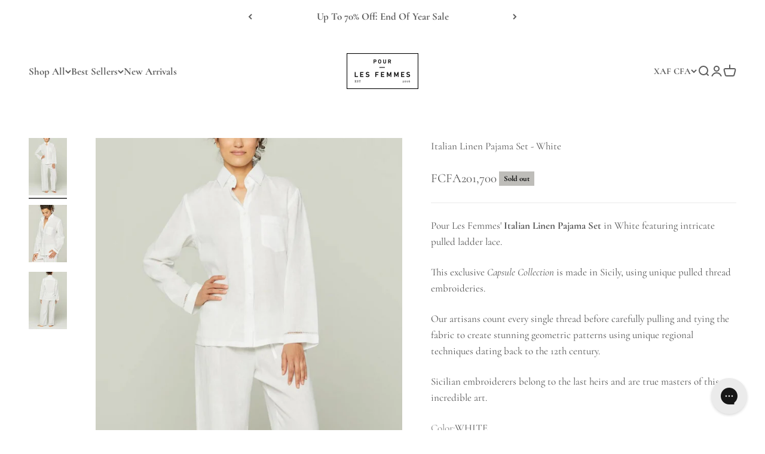

--- FILE ---
content_type: text/html; charset=utf-8
request_url: https://pourlesfemmes.com/en-gq/products/italian-linen-pajama-set?option_values=1511116013638,1511116079174,1511116144710&section_id=template--17281473151046__main
body_size: 6387
content:
<section id="shopify-section-template--17281473151046__main" class="shopify-section shopify-section--main-product"><style>
  #shopify-section-template--17281473151046__main {
    --section-background-hash: 0;
  }

  #shopify-section-template--17281473151046__main + * {
    --previous-section-background-hash: 0;
  }</style><style>
  #shopify-section-template--17281473151046__main {
    --product-grid: auto / minmax(0, 1fr);
    --product-gallery-media-list-grid: auto / auto-flow 100%;
    --product-gallery-media-list-gap: var(--spacing-0-5);
  }

  @media screen and (max-width: 999px) {
    #shopify-section-template--17281473151046__main {
      --section-spacing-block-start: 0px;
    }
  }

  @media screen and (min-width: 1000px) {
    #shopify-section-template--17281473151046__main {--product-grid: auto / minmax(0, 1.1fr) minmax(0, 0.9fr);
      --product-gallery-media-list-grid: auto / auto-flow 100%;
      --product-gallery-media-list-gap: calc(var(--grid-gutter) / 2);
    }}

  @media screen and (min-width: 1400px) {
    #shopify-section-template--17281473151046__main {
      --product-gallery-media-list-gap: var(--grid-gutter);
    }
  }
</style><div class="section section--tight  section-blends section-full">
  <product-rerender id="product-info-4815124496454-template--17281473151046__main" observe-form="product-form-4815124496454-template--17281473151046__main" allow-partial-rerender>
    <div class="product"><product-gallery form="product-form-4815124496454-template--17281473151046__main" filtered-indexes="[]"allow-zoom="3" class="product-gallery product-gallery--mobile-dots product-gallery--desktop-carousel product-gallery--desktop-thumbnails-left product-gallery--mobile-expanded"><div class="product-gallery__ar-wrapper">
    <div class="product-gallery__media-list-wrapper"><custom-cursor class="product-gallery__cursor" >
          <div class="circle-button circle-button--fill circle-button--lg"><svg role="presentation" focusable="false" width="7" height="10" class="icon icon-chevron-right" viewBox="0 0 7 10">
        <path d="m1 9 4-4-4-4" fill="none" stroke="currentColor" stroke-width="2"></path>
      </svg></div>
        </custom-cursor><media-carousel desktop-mode="carousel_thumbnails_left" adaptive-height initial-index="0"  id="product-gallery-4815124496454-template--17281473151046__main" class="product-gallery__media-list full-bleed scroll-area md:unbleed"><div class="product-gallery__media  snap-center" data-media-type="image" data-media-id="21983514296390" ><img src="//pourlesfemmes.com/cdn/shop/products/32_1e40926c-d5b7-4f79-a99b-fc3b2faf1396.png?v=1665946838&amp;width=1600" alt="Italian Linen Pajama Set - White" srcset="//pourlesfemmes.com/cdn/shop/products/32_1e40926c-d5b7-4f79-a99b-fc3b2faf1396.png?v=1665946838&amp;width=200 200w, //pourlesfemmes.com/cdn/shop/products/32_1e40926c-d5b7-4f79-a99b-fc3b2faf1396.png?v=1665946838&amp;width=300 300w, //pourlesfemmes.com/cdn/shop/products/32_1e40926c-d5b7-4f79-a99b-fc3b2faf1396.png?v=1665946838&amp;width=400 400w, //pourlesfemmes.com/cdn/shop/products/32_1e40926c-d5b7-4f79-a99b-fc3b2faf1396.png?v=1665946838&amp;width=500 500w, //pourlesfemmes.com/cdn/shop/products/32_1e40926c-d5b7-4f79-a99b-fc3b2faf1396.png?v=1665946838&amp;width=600 600w, //pourlesfemmes.com/cdn/shop/products/32_1e40926c-d5b7-4f79-a99b-fc3b2faf1396.png?v=1665946838&amp;width=700 700w, //pourlesfemmes.com/cdn/shop/products/32_1e40926c-d5b7-4f79-a99b-fc3b2faf1396.png?v=1665946838&amp;width=800 800w, //pourlesfemmes.com/cdn/shop/products/32_1e40926c-d5b7-4f79-a99b-fc3b2faf1396.png?v=1665946838&amp;width=1000 1000w, //pourlesfemmes.com/cdn/shop/products/32_1e40926c-d5b7-4f79-a99b-fc3b2faf1396.png?v=1665946838&amp;width=1200 1200w, //pourlesfemmes.com/cdn/shop/products/32_1e40926c-d5b7-4f79-a99b-fc3b2faf1396.png?v=1665946838&amp;width=1400 1400w, //pourlesfemmes.com/cdn/shop/products/32_1e40926c-d5b7-4f79-a99b-fc3b2faf1396.png?v=1665946838&amp;width=1600 1600w" width="1600" height="2400" loading="eager" fetchpriority="high" sizes="(max-width: 740px) calc(100vw - 40px), (max-width: 999px) calc(100vw - 64px), min(730px, 40vw)" class="rounded"></div><div class="product-gallery__media  snap-center" data-media-type="image" data-media-id="21983514329158" ><img src="//pourlesfemmes.com/cdn/shop/products/33_3e36c652-6083-4c00-bedc-c192b4ac95fb.png?v=1665946838&amp;width=1600" alt="Italian Linen Pajama Set - White" srcset="//pourlesfemmes.com/cdn/shop/products/33_3e36c652-6083-4c00-bedc-c192b4ac95fb.png?v=1665946838&amp;width=200 200w, //pourlesfemmes.com/cdn/shop/products/33_3e36c652-6083-4c00-bedc-c192b4ac95fb.png?v=1665946838&amp;width=300 300w, //pourlesfemmes.com/cdn/shop/products/33_3e36c652-6083-4c00-bedc-c192b4ac95fb.png?v=1665946838&amp;width=400 400w, //pourlesfemmes.com/cdn/shop/products/33_3e36c652-6083-4c00-bedc-c192b4ac95fb.png?v=1665946838&amp;width=500 500w, //pourlesfemmes.com/cdn/shop/products/33_3e36c652-6083-4c00-bedc-c192b4ac95fb.png?v=1665946838&amp;width=600 600w, //pourlesfemmes.com/cdn/shop/products/33_3e36c652-6083-4c00-bedc-c192b4ac95fb.png?v=1665946838&amp;width=700 700w, //pourlesfemmes.com/cdn/shop/products/33_3e36c652-6083-4c00-bedc-c192b4ac95fb.png?v=1665946838&amp;width=800 800w, //pourlesfemmes.com/cdn/shop/products/33_3e36c652-6083-4c00-bedc-c192b4ac95fb.png?v=1665946838&amp;width=1000 1000w, //pourlesfemmes.com/cdn/shop/products/33_3e36c652-6083-4c00-bedc-c192b4ac95fb.png?v=1665946838&amp;width=1200 1200w, //pourlesfemmes.com/cdn/shop/products/33_3e36c652-6083-4c00-bedc-c192b4ac95fb.png?v=1665946838&amp;width=1400 1400w, //pourlesfemmes.com/cdn/shop/products/33_3e36c652-6083-4c00-bedc-c192b4ac95fb.png?v=1665946838&amp;width=1600 1600w" width="1600" height="2400" loading="lazy" fetchpriority="auto" sizes="(max-width: 740px) calc(100vw - 40px), (max-width: 999px) calc(100vw - 64px), min(730px, 40vw)" class="rounded"></div><div class="product-gallery__media  snap-center" data-media-type="image" data-media-id="21983514361926" ><img src="//pourlesfemmes.com/cdn/shop/products/34_dafd8ca5-4caa-45b3-9139-247cf17d89d3.png?v=1665946837&amp;width=1600" alt="Italian Linen Pajama Set - White" srcset="//pourlesfemmes.com/cdn/shop/products/34_dafd8ca5-4caa-45b3-9139-247cf17d89d3.png?v=1665946837&amp;width=200 200w, //pourlesfemmes.com/cdn/shop/products/34_dafd8ca5-4caa-45b3-9139-247cf17d89d3.png?v=1665946837&amp;width=300 300w, //pourlesfemmes.com/cdn/shop/products/34_dafd8ca5-4caa-45b3-9139-247cf17d89d3.png?v=1665946837&amp;width=400 400w, //pourlesfemmes.com/cdn/shop/products/34_dafd8ca5-4caa-45b3-9139-247cf17d89d3.png?v=1665946837&amp;width=500 500w, //pourlesfemmes.com/cdn/shop/products/34_dafd8ca5-4caa-45b3-9139-247cf17d89d3.png?v=1665946837&amp;width=600 600w, //pourlesfemmes.com/cdn/shop/products/34_dafd8ca5-4caa-45b3-9139-247cf17d89d3.png?v=1665946837&amp;width=700 700w, //pourlesfemmes.com/cdn/shop/products/34_dafd8ca5-4caa-45b3-9139-247cf17d89d3.png?v=1665946837&amp;width=800 800w, //pourlesfemmes.com/cdn/shop/products/34_dafd8ca5-4caa-45b3-9139-247cf17d89d3.png?v=1665946837&amp;width=1000 1000w, //pourlesfemmes.com/cdn/shop/products/34_dafd8ca5-4caa-45b3-9139-247cf17d89d3.png?v=1665946837&amp;width=1200 1200w, //pourlesfemmes.com/cdn/shop/products/34_dafd8ca5-4caa-45b3-9139-247cf17d89d3.png?v=1665946837&amp;width=1400 1400w, //pourlesfemmes.com/cdn/shop/products/34_dafd8ca5-4caa-45b3-9139-247cf17d89d3.png?v=1665946837&amp;width=1600 1600w" width="1600" height="2400" loading="lazy" fetchpriority="auto" sizes="(max-width: 740px) calc(100vw - 40px), (max-width: 999px) calc(100vw - 64px), min(730px, 40vw)" class="rounded"></div></media-carousel><div class="product-gallery__zoom ">
          <button type="button" is="product-zoom-button" class="circle-button circle-button--fill ring">
            <span class="sr-only">Zoom</span><svg role="presentation" fill="none" stroke-width="2" focusable="false" width="15" height="15" class="icon icon-image-zoom" viewBox="0 0 15 15">
        <circle cx="7.067" cy="7.067" r="6.067" stroke="currentColor"></circle>
        <path d="M11.4 11.4 14 14" stroke="currentColor" stroke-linecap="round" stroke-linejoin="round"></path>
        <path d="M7 4v6M4 7h6" stroke="currentColor"></path>
      </svg></button>
        </div><page-dots class="page-dots page-dots--blurred md:hidden" aria-controls="product-gallery-4815124496454-template--17281473151046__main"><button type="button" class="tap-area"  aria-current="true">
          <span class="sr-only">Go to item 1</span>
        </button><button type="button" class="tap-area"  aria-current="false">
          <span class="sr-only">Go to item 2</span>
        </button><button type="button" class="tap-area"  aria-current="false">
          <span class="sr-only">Go to item 3</span>
        </button></page-dots></div></div><scroll-shadow class="product-gallery__thumbnail-list-wrapper">
        <page-dots align-selected class="product-gallery__thumbnail-list scroll-area bleed md:unbleed" aria-controls="product-gallery-4815124496454-template--17281473151046__main"><button type="button" class="product-gallery__thumbnail"  aria-current="true" aria-label="Go to item 1"><img src="//pourlesfemmes.com/cdn/shop/products/32_1e40926c-d5b7-4f79-a99b-fc3b2faf1396.png?v=1665946838&amp;width=1600" alt="Italian Linen Pajama Set - White" srcset="//pourlesfemmes.com/cdn/shop/products/32_1e40926c-d5b7-4f79-a99b-fc3b2faf1396.png?v=1665946838&amp;width=56 56w, //pourlesfemmes.com/cdn/shop/products/32_1e40926c-d5b7-4f79-a99b-fc3b2faf1396.png?v=1665946838&amp;width=64 64w, //pourlesfemmes.com/cdn/shop/products/32_1e40926c-d5b7-4f79-a99b-fc3b2faf1396.png?v=1665946838&amp;width=112 112w, //pourlesfemmes.com/cdn/shop/products/32_1e40926c-d5b7-4f79-a99b-fc3b2faf1396.png?v=1665946838&amp;width=128 128w, //pourlesfemmes.com/cdn/shop/products/32_1e40926c-d5b7-4f79-a99b-fc3b2faf1396.png?v=1665946838&amp;width=168 168w, //pourlesfemmes.com/cdn/shop/products/32_1e40926c-d5b7-4f79-a99b-fc3b2faf1396.png?v=1665946838&amp;width=192 192w" width="1600" height="2400" loading="lazy" sizes="(max-width: 699px) 56px, 64px" class="object-contain rounded-sm">
            </button><button type="button" class="product-gallery__thumbnail"  aria-current="false" aria-label="Go to item 2"><img src="//pourlesfemmes.com/cdn/shop/products/33_3e36c652-6083-4c00-bedc-c192b4ac95fb.png?v=1665946838&amp;width=1600" alt="Italian Linen Pajama Set - White" srcset="//pourlesfemmes.com/cdn/shop/products/33_3e36c652-6083-4c00-bedc-c192b4ac95fb.png?v=1665946838&amp;width=56 56w, //pourlesfemmes.com/cdn/shop/products/33_3e36c652-6083-4c00-bedc-c192b4ac95fb.png?v=1665946838&amp;width=64 64w, //pourlesfemmes.com/cdn/shop/products/33_3e36c652-6083-4c00-bedc-c192b4ac95fb.png?v=1665946838&amp;width=112 112w, //pourlesfemmes.com/cdn/shop/products/33_3e36c652-6083-4c00-bedc-c192b4ac95fb.png?v=1665946838&amp;width=128 128w, //pourlesfemmes.com/cdn/shop/products/33_3e36c652-6083-4c00-bedc-c192b4ac95fb.png?v=1665946838&amp;width=168 168w, //pourlesfemmes.com/cdn/shop/products/33_3e36c652-6083-4c00-bedc-c192b4ac95fb.png?v=1665946838&amp;width=192 192w" width="1600" height="2400" loading="lazy" sizes="(max-width: 699px) 56px, 64px" class="object-contain rounded-sm">
            </button><button type="button" class="product-gallery__thumbnail"  aria-current="false" aria-label="Go to item 3"><img src="//pourlesfemmes.com/cdn/shop/products/34_dafd8ca5-4caa-45b3-9139-247cf17d89d3.png?v=1665946837&amp;width=1600" alt="Italian Linen Pajama Set - White" srcset="//pourlesfemmes.com/cdn/shop/products/34_dafd8ca5-4caa-45b3-9139-247cf17d89d3.png?v=1665946837&amp;width=56 56w, //pourlesfemmes.com/cdn/shop/products/34_dafd8ca5-4caa-45b3-9139-247cf17d89d3.png?v=1665946837&amp;width=64 64w, //pourlesfemmes.com/cdn/shop/products/34_dafd8ca5-4caa-45b3-9139-247cf17d89d3.png?v=1665946837&amp;width=112 112w, //pourlesfemmes.com/cdn/shop/products/34_dafd8ca5-4caa-45b3-9139-247cf17d89d3.png?v=1665946837&amp;width=128 128w, //pourlesfemmes.com/cdn/shop/products/34_dafd8ca5-4caa-45b3-9139-247cf17d89d3.png?v=1665946837&amp;width=168 168w, //pourlesfemmes.com/cdn/shop/products/34_dafd8ca5-4caa-45b3-9139-247cf17d89d3.png?v=1665946837&amp;width=192 192w" width="1600" height="2400" loading="lazy" sizes="(max-width: 699px) 56px, 64px" class="object-contain rounded-sm">
            </button></page-dots>
      </scroll-shadow></product-gallery><safe-sticky class="product-info"><div class="product-info__block-item" data-block-id="title" data-block-type="title" ><h1 class="product-info__title h3">Italian Linen Pajama Set - White</h1></div><div class="product-info__block-item" data-block-id="badges" data-block-type="badges" ></div><div class="product-info__block-item" data-block-id="price" data-block-type="price" ><div class="product-info__price">
              <div class="rating-with-text"><price-list class="price-list price-list--lg "><sale-price class="text-lg">
      <span class="sr-only">Sale price</span>FCFA201,700</sale-price></price-list><div class="product-info__badge-list"><sold-out-badge class="badge badge--sold-out">Sold out</sold-out-badge></div></div></div></div><div class="product-info__block-item" data-block-id="rating" data-block-type="rating" ></div><div class="product-info__block-item" data-block-id="payment_terms" data-block-type="payment-terms" ><payment-terms class="product-info__payment-terms"><form method="post" action="/en-gq/cart/add" id="product-form-4815124496454-template--17281473151046__main-product-installment-form" accept-charset="UTF-8" class="shopify-product-form" enctype="multipart/form-data"><input type="hidden" name="form_type" value="product" /><input type="hidden" name="utf8" value="✓" /><input type="hidden" name="id" value="32260895703110"><input type="hidden" name="product-id" value="4815124496454" /><input type="hidden" name="section-id" value="template--17281473151046__main" /></form></payment-terms></div><div class="product-info__block-item" data-block-id="separator" data-block-type="separator" ><hr class="product-info__separator"></div><div class="product-info__block-item" data-block-id="text_33LAYE" data-block-type="text" ><div class="product-info__text">
              <div class="prose"><div class="metafield-rich_text_field"><p>Pour Les Femmes&#39; <strong>Italian Linen Pajama Set </strong>in White featuring intricate pulled ladder lace. </p><p>This exclusive <em>Capsule Collection</em> is made in Sicily, using unique pulled thread embroideries. </p><p>Our artisans count every single thread before carefully pulling and tying the fabric to create stunning geometric patterns using unique regional techniques dating back to the 12th century.</p><p>Sicilian embroiderers belong to the last heirs and are true masters of this incredible art.</p></div><p></p></div>
            </div></div><div class="product-info__block-item" data-block-id="variant_picker" data-block-type="variant-picker" ><div class="product-info__variant-picker"><variant-picker class="variant-picker" section-id="template--17281473151046__main" handle="italian-linen-pajama-set" form-id="product-form-4815124496454-template--17281473151046__main" update-url><script data-variant type="application/json">{"id":32260895703110,"title":"WHITE \/ M \/ Italian Linen","option1":"WHITE","option2":"M","option3":"Italian Linen","sku":"PLFDREAMS-IL101-WHITE-M","requires_shipping":true,"taxable":true,"featured_image":null,"available":false,"name":"Italian Linen Pajama Set - White - WHITE \/ M \/ Italian Linen","public_title":"WHITE \/ M \/ Italian Linen","options":["WHITE","M","Italian Linen"],"price":20170000,"weight":227,"compare_at_price":null,"inventory_quantity":0,"inventory_management":"shopify","inventory_policy":"deny","barcode":"816940029458","requires_selling_plan":false,"selling_plan_allocations":[]}</script>

      <fieldset class="variant-picker__option">
        <div class="variant-picker__option-info">
          <div class="h-stack gap-2">
            <legend class="text-subdued">Color:</legend>
            <span>WHITE</span>
          </div></div><div >
            <div class="variant-picker__option-values wrap gap-2">
              <input class="sr-only" type="radio" name="product-form-4815124496454-template--17281473151046__main-option1" id="option-value-1-template--17281473151046__main-product-form-4815124496454-template--17281473151046__main-option1-1511116013638" value="1511116013638" form="product-form-4815124496454-template--17281473151046__main" checked="checked"   data-option-position="1" ><label class="block-swatch is-disabled " for="option-value-1-template--17281473151046__main-product-form-4815124496454-template--17281473151046__main-option1-1511116013638"><span>WHITE</span>
    </label>
            </div>
          </div></fieldset>

      <fieldset class="variant-picker__option">
        <div class="variant-picker__option-info">
          <div class="h-stack gap-2">
            <legend class="text-subdued">Size:</legend>
            <span>M</span>
          </div><button type="button" class="text-sm text-subdued" aria-controls="size-chart-2-product-form-4815124496454-template--17281473151046__main" aria-expanded="false">
              <span class="link">Size chart</span>
            </button>

            <x-drawer id="size-chart-2-product-form-4815124496454-template--17281473151046__main" class="drawer drawer--lg">
              <span class="h5" slot="header">Size Chart</span>

              <div class="prose"><div style="background: #efefef; background-size: cover; background-position: center center;" class="top-banner-bg"><br></div>
<div style="text-align: center;"><span style="text-decoration: underline;">Clothing</span></div>
<div style="text-align: center;">
<span style="text-decoration: underline;"></span><br>
</div>
<table>
<tbody>
<tr class="alternate">
<td>US SIZE</td>
<td>XS</td>
<td>SMALL</td>
<td>MEDIUM</td>
<td>LARGE</td>
<td>XL</td>
</tr>
<tr>
<td>DRESS SIZE</td>
<td>0-2</td>
<td>2-4</td>
<td>6-8</td>
<td>10-12</td>
<td>14-16</td>
</tr>
<tr class="alternate">
<td>BUST</td>
<td>32"</td>
<td>33-34"</td>
<td>36-38"</td>
<td>40-42"</td>
<td>44-46"</td>
</tr>
<tr>
<td>WAIST</td>
<td>24-25"</td>
<td>26-27"</td>
<td>27-29"</td>
<td>30-32"</td>
<td>33-36"</td>
</tr>
<tr class="alternate">
<td>HIPS</td>
<td>34"</td>
<td>35-36"</td>
<td>37-38"</td>
<td>39-40"</td>
<td>42-46"</td>
</tr>
<tr>
<td>INSEAM</td>
<td>28 1/4"</td>
<td>28 1/4"</td>
<td>28 1/2"</td>
<td>28 3/4"</td>
<td>28 3/4"</td>
</tr>
</tbody>
</table>
<p style="text-align: center;"> </p>
<p style="text-align: center;"><span style="text-decoration: underline;">Shoes</span></p>
<table>
<tbody>
<tr class="alternate">
<td>Italy/Europe</td>
<td>36</td>
<td>37</td>
<td>38</td>
<td>39</td>
<td>40</td>
<td>41</td>
</tr>
<tr>
<td>USA/CA</td>
<td>5.5 - 6</td>
<td>6.5 - 7</td>
<td>7.5 - 8</td>
<td>8.5 - 9</td>
<td>9.5 - 10</td>
<td>10.5 - 11</td>
</tr>
<tr class="alternate">
<td>UK</td>
<td>3</td>
<td>4</td>
<td>5</td>
<td>6</td>
<td>7</td>
<td>8</td>
</tr>
<tr>
<td>China</td>
<td>37</td>
<td>38</td>
<td>39</td>
<td>40</td>
<td>41</td>
<td>42</td>
</tr>
<tr class="alternate">
<td>Japan</td>
<td>23</td>
<td>24</td>
<td>25</td>
<td>26</td>
<td>27</td>
<td>28</td>
</tr>
<tr>
<td>Length (in.)</td>
<td>94</td>
<td>9.6</td>
<td>9.9</td>
<td>10.2</td>
<td>10.5</td>
<td>10.7</td>
</tr>
</tbody>
</table>
<p style="text-align: center;"> </p>
<p> </p>
<p style="text-align: center;"><span>These are general size guidelines for the Pour Les Femmes Collection. Please note that size may vary by style. Any additional sizing information will be noted in the description for each item.</span> </p>
<p style="text-align: center;">For additional size or fit help, please contact customersupport@plfdreams.com.</p>
<div class="col size-tables small-12 large-12">
<h1 class="sizing-heading"><br></h1>
<br>
</div></div>
            </x-drawer></div><div >
            <div class="variant-picker__option-values wrap gap-2">
              <input class="sr-only" type="radio" name="product-form-4815124496454-template--17281473151046__main-option2" id="option-value-1-template--17281473151046__main-product-form-4815124496454-template--17281473151046__main-option2-1511116046406" value="1511116046406" form="product-form-4815124496454-template--17281473151046__main"    data-option-position="2" ><label class="block-swatch is-disabled " for="option-value-1-template--17281473151046__main-product-form-4815124496454-template--17281473151046__main-option2-1511116046406"><span>S</span>
    </label><input class="sr-only" type="radio" name="product-form-4815124496454-template--17281473151046__main-option2" id="option-value-2-template--17281473151046__main-product-form-4815124496454-template--17281473151046__main-option2-1511116079174" value="1511116079174" form="product-form-4815124496454-template--17281473151046__main" checked="checked"   data-option-position="2" ><label class="block-swatch is-disabled " for="option-value-2-template--17281473151046__main-product-form-4815124496454-template--17281473151046__main-option2-1511116079174"><span>M</span>
    </label><input class="sr-only" type="radio" name="product-form-4815124496454-template--17281473151046__main-option2" id="option-value-3-template--17281473151046__main-product-form-4815124496454-template--17281473151046__main-option2-1511116111942" value="1511116111942" form="product-form-4815124496454-template--17281473151046__main"    data-option-position="2" ><label class="block-swatch is-disabled " for="option-value-3-template--17281473151046__main-product-form-4815124496454-template--17281473151046__main-option2-1511116111942"><span>L</span>
    </label>
            </div>
          </div></fieldset>

      <fieldset class="variant-picker__option">
        <div class="variant-picker__option-info">
          <div class="h-stack gap-2">
            <legend class="text-subdued">Material:</legend>
            <span>Italian Linen</span>
          </div></div><div >
            <div class="variant-picker__option-values wrap gap-2">
              <input class="sr-only" type="radio" name="product-form-4815124496454-template--17281473151046__main-option3" id="option-value-1-template--17281473151046__main-product-form-4815124496454-template--17281473151046__main-option3-1511116144710" value="1511116144710" form="product-form-4815124496454-template--17281473151046__main" checked="checked"   data-option-position="3" ><label class="block-swatch is-disabled " for="option-value-1-template--17281473151046__main-product-form-4815124496454-template--17281473151046__main-option3-1511116144710"><span>Italian Linen</span>
    </label>
            </div>
          </div></fieldset></variant-picker></div></div><div class="product-info__block-group accordion-group" data-group-type="accordion-group"><div class="product-info__block-item" data-block-id="collapsible_text_TXaGeW" data-block-type="collapsible-text" ><details  class="product-info__accordion accordion  group" aria-expanded="false" is="accordion-disclosure"  >
  <summary><div class="accordion__toggle bold"><div class="text-with-icon"><span >Size &amp; Fit</span>
        </div><span class="circle-chevron group-hover:colors group-expanded:colors group-expanded:rotate"><svg role="presentation" focusable="false" width="8" height="6" class="icon icon-chevron-bottom-small" viewBox="0 0 8 6">
        <path d="m1 1.5 3 3 3-3" fill="none" stroke="currentColor" stroke-width="1.5"></path>
      </svg></span>
    </div>
  </summary>

  <div class="accordion__content"><div class="prose"><p><span class="metafield-multi_line_text_field">Model 5&#39;8&quot; Wearing: Size Small<br />
Designed for a classic fit. Runs true to size<br />
</span></p></div></div>
</details></div><div class="product-info__block-item" data-block-id="collapsible_text_D8fhMr" data-block-type="collapsible-text" ><details  class="product-info__accordion accordion  group" aria-expanded="false" is="accordion-disclosure"  >
  <summary><div class="accordion__toggle bold"><div class="text-with-icon"><span >Fabric</span>
        </div><span class="circle-chevron group-hover:colors group-expanded:colors group-expanded:rotate"><svg role="presentation" focusable="false" width="8" height="6" class="icon icon-chevron-bottom-small" viewBox="0 0 8 6">
        <path d="m1 1.5 3 3 3-3" fill="none" stroke="currentColor" stroke-width="1.5"></path>
      </svg></span>
    </div>
  </summary>

  <div class="accordion__content"><div class="prose"><p><span class="metafield-multi_line_text_field">Handcrafted in Pour Les Femmes’ thermo-regulating, 100% washable linen, this set features hand-pulled lace detailing — a unique artisanal technique originating from Sicily</span></p></div></div>
</details></div><div class="product-info__block-item" data-block-id="collapsible_text_Kh6FzU" data-block-type="collapsible-text" ><details  class="product-info__accordion accordion  group" aria-expanded="false" is="accordion-disclosure"  >
  <summary><div class="accordion__toggle bold"><div class="text-with-icon"><span >Care Instructions</span>
        </div><span class="circle-chevron group-hover:colors group-expanded:colors group-expanded:rotate"><svg role="presentation" focusable="false" width="8" height="6" class="icon icon-chevron-bottom-small" viewBox="0 0 8 6">
        <path d="m1 1.5 3 3 3-3" fill="none" stroke="currentColor" stroke-width="1.5"></path>
      </svg></span>
    </div>
  </summary>

  <div class="accordion__content"><div class="prose"><p><span class="metafield-multi_line_text_field">Machine Wash Cold<br />
Delicate Cycle<br />
Tumble Dry – Low Heat<br />
Do Not Bleach<br />
Cool Iron<br />
<br />
*Best maintained if washed in a washing bag</span></p><p><a href="/en-gq/pages/care-guide" title="Care guide">Care guide</a></p></div></div>
</details></div></div><div class="product-info__block-item" data-block-id="quantity_selector" data-block-type="quantity-selector" ></div><div class="product-info__block-item" data-block-id="buy_buttons" data-block-type="buy-buttons" ><div class="product-info__buy-buttons"><form method="post" action="/en-gq/cart/add" id="product-form-4815124496454-template--17281473151046__main" accept-charset="UTF-8" class="shopify-product-form" enctype="multipart/form-data" is="product-form"><input type="hidden" name="form_type" value="product" /><input type="hidden" name="utf8" value="✓" /><input type="hidden" disabled name="id" value="32260895703110"><div class="v-stack gap-4"><buy-buttons class="buy-buttons buy-buttons--multiple" template="" form="product-form-4815124496454-template--17281473151046__main">
<button type="submit" class="button button--xl"
  style="--button-background: 112 111 111 / var(--button-background-opacity, 1);--button-outline-color: 112 111 111;--button-text-color: 255 255 255;"
  
  disabled
  
  
  
  
  is="custom-button"
 >Sold out</button><div data-shopify="payment-button" class="shopify-payment-button"> <shopify-accelerated-checkout recommended="{&quot;supports_subs&quot;:true,&quot;supports_def_opts&quot;:false,&quot;name&quot;:&quot;google_pay&quot;,&quot;wallet_params&quot;:{&quot;sdkUrl&quot;:&quot;https://pay.google.com/gp/p/js/pay.js&quot;,&quot;paymentData&quot;:{&quot;apiVersion&quot;:2,&quot;apiVersionMinor&quot;:0,&quot;shippingAddressParameters&quot;:{&quot;allowedCountryCodes&quot;:[&quot;AD&quot;,&quot;AE&quot;,&quot;AF&quot;,&quot;AG&quot;,&quot;AI&quot;,&quot;AL&quot;,&quot;AM&quot;,&quot;AO&quot;,&quot;AR&quot;,&quot;AT&quot;,&quot;AU&quot;,&quot;AW&quot;,&quot;AZ&quot;,&quot;BA&quot;,&quot;BB&quot;,&quot;BD&quot;,&quot;BE&quot;,&quot;BF&quot;,&quot;BG&quot;,&quot;BH&quot;,&quot;BI&quot;,&quot;BJ&quot;,&quot;BL&quot;,&quot;BM&quot;,&quot;BN&quot;,&quot;BO&quot;,&quot;BR&quot;,&quot;BS&quot;,&quot;BT&quot;,&quot;BW&quot;,&quot;BZ&quot;,&quot;CA&quot;,&quot;CD&quot;,&quot;CG&quot;,&quot;CH&quot;,&quot;CI&quot;,&quot;CK&quot;,&quot;CL&quot;,&quot;CM&quot;,&quot;CN&quot;,&quot;CO&quot;,&quot;CR&quot;,&quot;CV&quot;,&quot;CW&quot;,&quot;CY&quot;,&quot;CZ&quot;,&quot;DE&quot;,&quot;DJ&quot;,&quot;DK&quot;,&quot;DM&quot;,&quot;DO&quot;,&quot;DZ&quot;,&quot;EC&quot;,&quot;EE&quot;,&quot;EG&quot;,&quot;ES&quot;,&quot;ET&quot;,&quot;FI&quot;,&quot;FJ&quot;,&quot;FK&quot;,&quot;FO&quot;,&quot;FR&quot;,&quot;GA&quot;,&quot;GB&quot;,&quot;GD&quot;,&quot;GE&quot;,&quot;GF&quot;,&quot;GG&quot;,&quot;GH&quot;,&quot;GI&quot;,&quot;GL&quot;,&quot;GM&quot;,&quot;GN&quot;,&quot;GP&quot;,&quot;GQ&quot;,&quot;GR&quot;,&quot;GT&quot;,&quot;GW&quot;,&quot;GY&quot;,&quot;HK&quot;,&quot;HN&quot;,&quot;HR&quot;,&quot;HT&quot;,&quot;HU&quot;,&quot;ID&quot;,&quot;IE&quot;,&quot;IL&quot;,&quot;IN&quot;,&quot;IS&quot;,&quot;IT&quot;,&quot;JE&quot;,&quot;JM&quot;,&quot;JO&quot;,&quot;JP&quot;,&quot;KE&quot;,&quot;KG&quot;,&quot;KH&quot;,&quot;KI&quot;,&quot;KM&quot;,&quot;KN&quot;,&quot;KR&quot;,&quot;KW&quot;,&quot;KY&quot;,&quot;KZ&quot;,&quot;LA&quot;,&quot;LB&quot;,&quot;LC&quot;,&quot;LI&quot;,&quot;LK&quot;,&quot;LR&quot;,&quot;LS&quot;,&quot;LT&quot;,&quot;LU&quot;,&quot;LV&quot;,&quot;MA&quot;,&quot;MC&quot;,&quot;MD&quot;,&quot;ME&quot;,&quot;MG&quot;,&quot;MK&quot;,&quot;ML&quot;,&quot;MM&quot;,&quot;MN&quot;,&quot;MO&quot;,&quot;MQ&quot;,&quot;MR&quot;,&quot;MS&quot;,&quot;MT&quot;,&quot;MU&quot;,&quot;MV&quot;,&quot;MW&quot;,&quot;MX&quot;,&quot;MY&quot;,&quot;MZ&quot;,&quot;NA&quot;,&quot;NC&quot;,&quot;NE&quot;,&quot;NG&quot;,&quot;NI&quot;,&quot;NL&quot;,&quot;NO&quot;,&quot;NP&quot;,&quot;NR&quot;,&quot;NU&quot;,&quot;NZ&quot;,&quot;OM&quot;,&quot;PA&quot;,&quot;PE&quot;,&quot;PF&quot;,&quot;PG&quot;,&quot;PH&quot;,&quot;PK&quot;,&quot;PL&quot;,&quot;PT&quot;,&quot;PY&quot;,&quot;QA&quot;,&quot;RE&quot;,&quot;RO&quot;,&quot;RS&quot;,&quot;RW&quot;,&quot;SA&quot;,&quot;SB&quot;,&quot;SC&quot;,&quot;SE&quot;,&quot;SG&quot;,&quot;SH&quot;,&quot;SI&quot;,&quot;SK&quot;,&quot;SL&quot;,&quot;SM&quot;,&quot;SO&quot;,&quot;SR&quot;,&quot;ST&quot;,&quot;SV&quot;,&quot;SX&quot;,&quot;SZ&quot;,&quot;TC&quot;,&quot;TD&quot;,&quot;TG&quot;,&quot;TH&quot;,&quot;TL&quot;,&quot;TN&quot;,&quot;TO&quot;,&quot;TT&quot;,&quot;TV&quot;,&quot;TW&quot;,&quot;TZ&quot;,&quot;UG&quot;,&quot;US&quot;,&quot;UY&quot;,&quot;UZ&quot;,&quot;VA&quot;,&quot;VC&quot;,&quot;VE&quot;,&quot;VG&quot;,&quot;VN&quot;,&quot;VU&quot;,&quot;WS&quot;,&quot;YT&quot;,&quot;ZA&quot;,&quot;ZM&quot;,&quot;ZW&quot;],&quot;phoneNumberRequired&quot;:true},&quot;merchantInfo&quot;:{&quot;merchantName&quot;:&quot;Pour Les Femmes&quot;,&quot;merchantId&quot;:&quot;16708973830884969730&quot;,&quot;merchantOrigin&quot;:&quot;pourlesfemmes.com&quot;},&quot;allowedPaymentMethods&quot;:[{&quot;type&quot;:&quot;CARD&quot;,&quot;parameters&quot;:{&quot;allowedCardNetworks&quot;:[&quot;VISA&quot;,&quot;MASTERCARD&quot;,&quot;AMEX&quot;,&quot;DISCOVER&quot;,&quot;JCB&quot;],&quot;allowedAuthMethods&quot;:[&quot;PAN_ONLY&quot;,&quot;CRYPTOGRAM_3DS&quot;],&quot;billingAddressRequired&quot;:true,&quot;billingAddressParameters&quot;:{&quot;format&quot;:&quot;FULL&quot;,&quot;phoneNumberRequired&quot;:true}},&quot;tokenizationSpecification&quot;:{&quot;type&quot;:&quot;PAYMENT_GATEWAY&quot;,&quot;parameters&quot;:{&quot;gateway&quot;:&quot;shopify&quot;,&quot;gatewayMerchantId&quot;:&quot;8777542&quot;}}}],&quot;emailRequired&quot;:true},&quot;customerAccountEmail&quot;:null,&quot;environment&quot;:&quot;PRODUCTION&quot;,&quot;availablePresentmentCurrencies&quot;:[&quot;USD&quot;,&quot;XAF&quot;],&quot;auth&quot;:[{&quot;jwt&quot;:&quot;eyJ0eXAiOiJKV1QiLCJhbGciOiJFUzI1NiJ9.eyJtZXJjaGFudElkIjoiMTY3MDg5NzM4MzA4ODQ5Njk3MzAiLCJtZXJjaGFudE9yaWdpbiI6InBvdXJsZXNmZW1tZXMuY29tIiwiaWF0IjoxNzY5MDA1NDc2fQ.rO0ldKJ8WSiwsGS35gk_nSb-5Cc41wRJewHLDz8MQqoPFNV5Z2UvmitPPPLHrWGbQq4MBIU5X9jnRS38W94OzQ&quot;,&quot;expiresAt&quot;:1769048676},{&quot;jwt&quot;:&quot;eyJ0eXAiOiJKV1QiLCJhbGciOiJFUzI1NiJ9.eyJtZXJjaGFudElkIjoiMTY3MDg5NzM4MzA4ODQ5Njk3MzAiLCJtZXJjaGFudE9yaWdpbiI6InBvdXJsZXNmZW1tZXMuY29tIiwiaWF0IjoxNzY5MDQ4Njc2fQ.Ae7RCZAMkPHybI8yqEms7I7Te1YUBIVvqOhWOJuc8JjdGEPphYsKb8VwwN3g_ETT3jJLsMxh_GKCEXNq4oFyaw&quot;,&quot;expiresAt&quot;:1769091876}]}}" fallback="{&quot;supports_subs&quot;:true,&quot;supports_def_opts&quot;:true,&quot;name&quot;:&quot;buy_it_now&quot;,&quot;wallet_params&quot;:{}}" access-token="77b812b4dc74e777c43338c09555cc01" buyer-country="GQ" buyer-locale="en" buyer-currency="XAF" variant-params="[{&quot;id&quot;:32260895670342,&quot;requiresShipping&quot;:true},{&quot;id&quot;:32260895703110,&quot;requiresShipping&quot;:true},{&quot;id&quot;:32260895735878,&quot;requiresShipping&quot;:true}]" shop-id="8777542" enabled-flags="[&quot;ae0f5bf6&quot;]" disabled > <div class="shopify-payment-button__button" role="button" disabled aria-hidden="true" style="background-color: transparent; border: none"> <div class="shopify-payment-button__skeleton">&nbsp;</div> </div> <div class="shopify-payment-button__more-options shopify-payment-button__skeleton" role="button" disabled aria-hidden="true">&nbsp;</div> </shopify-accelerated-checkout> <small id="shopify-buyer-consent" class="hidden" aria-hidden="true" data-consent-type="subscription"> This item is a recurring or deferred purchase. By continuing, I agree to the <span id="shopify-subscription-policy-button">cancellation policy</span> and authorize you to charge my payment method at the prices, frequency and dates listed on this page until my order is fulfilled or I cancel, if permitted. </small> </div><style>
          #product-form-4815124496454-template--17281473151046__main .shopify-payment-button {display: none;}
        </style></buy-buttons>
  </div><input type="hidden" name="product-id" value="4815124496454" /><input type="hidden" name="section-id" value="template--17281473151046__main" /></form></div></div></safe-sticky></div>
  </product-rerender>
</div><template id="quick-buy-content"><product-rerender id="quick-buy-modal-content" observe-form="quick-buy-form-4815124496454-template--17281473151046__main">
    <div class="quick-buy-drawer__variant text-start h-stack gap-6" slot="header"><variant-media widths="80,160" form="quick-buy-form-4815124496454-template--17281473151046__main"><img src="//pourlesfemmes.com/cdn/shop/products/32_1e40926c-d5b7-4f79-a99b-fc3b2faf1396.png?v=1665946838&amp;width=1600" alt="Italian Linen Pajama Set - White" srcset="//pourlesfemmes.com/cdn/shop/products/32_1e40926c-d5b7-4f79-a99b-fc3b2faf1396.png?v=1665946838&amp;width=80 80w, //pourlesfemmes.com/cdn/shop/products/32_1e40926c-d5b7-4f79-a99b-fc3b2faf1396.png?v=1665946838&amp;width=160 160w" width="1600" height="2400" loading="lazy" sizes="80px" class="quick-buy-drawer__media rounded-xs"></variant-media><div class="v-stack gap-0.5">
        <a href="/en-gq/products/italian-linen-pajama-set" class="bold justify-self-start">Italian Linen Pajama Set - White</a><price-list class="price-list  "><sale-price class="text-subdued">
      <span class="sr-only">Sale price</span>FCFA201,700</sale-price></price-list></div>
    </div>

    <div class="quick-buy-drawer__info"><variant-picker class="variant-picker" section-id="template--17281473151046__main" handle="italian-linen-pajama-set" form-id="quick-buy-form-4815124496454-template--17281473151046__main" ><script data-variant type="application/json">{"id":32260895703110,"title":"WHITE \/ M \/ Italian Linen","option1":"WHITE","option2":"M","option3":"Italian Linen","sku":"PLFDREAMS-IL101-WHITE-M","requires_shipping":true,"taxable":true,"featured_image":null,"available":false,"name":"Italian Linen Pajama Set - White - WHITE \/ M \/ Italian Linen","public_title":"WHITE \/ M \/ Italian Linen","options":["WHITE","M","Italian Linen"],"price":20170000,"weight":227,"compare_at_price":null,"inventory_quantity":0,"inventory_management":"shopify","inventory_policy":"deny","barcode":"816940029458","requires_selling_plan":false,"selling_plan_allocations":[]}</script>

      <fieldset class="variant-picker__option">
        <div class="variant-picker__option-info">
          <div class="h-stack gap-2">
            <legend class="text-subdued">Color:</legend>
            <span>WHITE</span>
          </div></div><div >
            <div class="variant-picker__option-values wrap gap-2">
              <input class="sr-only" type="radio" name="quick-buy-form-4815124496454-template--17281473151046__main-option1" id="option-value-1-template--17281473151046__main-quick-buy-form-4815124496454-template--17281473151046__main-option1-1511116013638" value="1511116013638" form="quick-buy-form-4815124496454-template--17281473151046__main" checked="checked"   data-option-position="1" ><label class="block-swatch is-disabled " for="option-value-1-template--17281473151046__main-quick-buy-form-4815124496454-template--17281473151046__main-option1-1511116013638"><span>WHITE</span>
    </label>
            </div>
          </div></fieldset>

      <fieldset class="variant-picker__option">
        <div class="variant-picker__option-info">
          <div class="h-stack gap-2">
            <legend class="text-subdued">Size:</legend>
            <span>M</span>
          </div></div><div >
            <div class="variant-picker__option-values wrap gap-2">
              <input class="sr-only" type="radio" name="quick-buy-form-4815124496454-template--17281473151046__main-option2" id="option-value-1-template--17281473151046__main-quick-buy-form-4815124496454-template--17281473151046__main-option2-1511116046406" value="1511116046406" form="quick-buy-form-4815124496454-template--17281473151046__main"    data-option-position="2" ><label class="block-swatch is-disabled " for="option-value-1-template--17281473151046__main-quick-buy-form-4815124496454-template--17281473151046__main-option2-1511116046406"><span>S</span>
    </label><input class="sr-only" type="radio" name="quick-buy-form-4815124496454-template--17281473151046__main-option2" id="option-value-2-template--17281473151046__main-quick-buy-form-4815124496454-template--17281473151046__main-option2-1511116079174" value="1511116079174" form="quick-buy-form-4815124496454-template--17281473151046__main" checked="checked"   data-option-position="2" ><label class="block-swatch is-disabled " for="option-value-2-template--17281473151046__main-quick-buy-form-4815124496454-template--17281473151046__main-option2-1511116079174"><span>M</span>
    </label><input class="sr-only" type="radio" name="quick-buy-form-4815124496454-template--17281473151046__main-option2" id="option-value-3-template--17281473151046__main-quick-buy-form-4815124496454-template--17281473151046__main-option2-1511116111942" value="1511116111942" form="quick-buy-form-4815124496454-template--17281473151046__main"    data-option-position="2" ><label class="block-swatch is-disabled " for="option-value-3-template--17281473151046__main-quick-buy-form-4815124496454-template--17281473151046__main-option2-1511116111942"><span>L</span>
    </label>
            </div>
          </div></fieldset>

      <fieldset class="variant-picker__option">
        <div class="variant-picker__option-info">
          <div class="h-stack gap-2">
            <legend class="text-subdued">Material:</legend>
            <span>Italian Linen</span>
          </div></div><div >
            <div class="variant-picker__option-values wrap gap-2">
              <input class="sr-only" type="radio" name="quick-buy-form-4815124496454-template--17281473151046__main-option3" id="option-value-1-template--17281473151046__main-quick-buy-form-4815124496454-template--17281473151046__main-option3-1511116144710" value="1511116144710" form="quick-buy-form-4815124496454-template--17281473151046__main" checked="checked"   data-option-position="3" ><label class="block-swatch is-disabled " for="option-value-1-template--17281473151046__main-quick-buy-form-4815124496454-template--17281473151046__main-option3-1511116144710"><span>Italian Linen</span>
    </label>
            </div>
          </div></fieldset></variant-picker><form method="post" action="/en-gq/cart/add" id="quick-buy-form-4815124496454-template--17281473151046__main" accept-charset="UTF-8" class="shopify-product-form" enctype="multipart/form-data" is="product-form"><input type="hidden" name="form_type" value="product" /><input type="hidden" name="utf8" value="✓" /><input type="hidden" disabled name="id" value="32260895703110"><div class="v-stack gap-4"><buy-buttons class="buy-buttons buy-buttons--multiple" template="" form="quick-buy-form-4815124496454-template--17281473151046__main">
<button type="submit" class="button button--lg button--subdued"
  
  
  disabled
  
  
  
  
  is="custom-button"
 >Sold out</button><div data-shopify="payment-button" class="shopify-payment-button"> <shopify-accelerated-checkout recommended="{&quot;supports_subs&quot;:true,&quot;supports_def_opts&quot;:false,&quot;name&quot;:&quot;google_pay&quot;,&quot;wallet_params&quot;:{&quot;sdkUrl&quot;:&quot;https://pay.google.com/gp/p/js/pay.js&quot;,&quot;paymentData&quot;:{&quot;apiVersion&quot;:2,&quot;apiVersionMinor&quot;:0,&quot;shippingAddressParameters&quot;:{&quot;allowedCountryCodes&quot;:[&quot;AD&quot;,&quot;AE&quot;,&quot;AF&quot;,&quot;AG&quot;,&quot;AI&quot;,&quot;AL&quot;,&quot;AM&quot;,&quot;AO&quot;,&quot;AR&quot;,&quot;AT&quot;,&quot;AU&quot;,&quot;AW&quot;,&quot;AZ&quot;,&quot;BA&quot;,&quot;BB&quot;,&quot;BD&quot;,&quot;BE&quot;,&quot;BF&quot;,&quot;BG&quot;,&quot;BH&quot;,&quot;BI&quot;,&quot;BJ&quot;,&quot;BL&quot;,&quot;BM&quot;,&quot;BN&quot;,&quot;BO&quot;,&quot;BR&quot;,&quot;BS&quot;,&quot;BT&quot;,&quot;BW&quot;,&quot;BZ&quot;,&quot;CA&quot;,&quot;CD&quot;,&quot;CG&quot;,&quot;CH&quot;,&quot;CI&quot;,&quot;CK&quot;,&quot;CL&quot;,&quot;CM&quot;,&quot;CN&quot;,&quot;CO&quot;,&quot;CR&quot;,&quot;CV&quot;,&quot;CW&quot;,&quot;CY&quot;,&quot;CZ&quot;,&quot;DE&quot;,&quot;DJ&quot;,&quot;DK&quot;,&quot;DM&quot;,&quot;DO&quot;,&quot;DZ&quot;,&quot;EC&quot;,&quot;EE&quot;,&quot;EG&quot;,&quot;ES&quot;,&quot;ET&quot;,&quot;FI&quot;,&quot;FJ&quot;,&quot;FK&quot;,&quot;FO&quot;,&quot;FR&quot;,&quot;GA&quot;,&quot;GB&quot;,&quot;GD&quot;,&quot;GE&quot;,&quot;GF&quot;,&quot;GG&quot;,&quot;GH&quot;,&quot;GI&quot;,&quot;GL&quot;,&quot;GM&quot;,&quot;GN&quot;,&quot;GP&quot;,&quot;GQ&quot;,&quot;GR&quot;,&quot;GT&quot;,&quot;GW&quot;,&quot;GY&quot;,&quot;HK&quot;,&quot;HN&quot;,&quot;HR&quot;,&quot;HT&quot;,&quot;HU&quot;,&quot;ID&quot;,&quot;IE&quot;,&quot;IL&quot;,&quot;IN&quot;,&quot;IS&quot;,&quot;IT&quot;,&quot;JE&quot;,&quot;JM&quot;,&quot;JO&quot;,&quot;JP&quot;,&quot;KE&quot;,&quot;KG&quot;,&quot;KH&quot;,&quot;KI&quot;,&quot;KM&quot;,&quot;KN&quot;,&quot;KR&quot;,&quot;KW&quot;,&quot;KY&quot;,&quot;KZ&quot;,&quot;LA&quot;,&quot;LB&quot;,&quot;LC&quot;,&quot;LI&quot;,&quot;LK&quot;,&quot;LR&quot;,&quot;LS&quot;,&quot;LT&quot;,&quot;LU&quot;,&quot;LV&quot;,&quot;MA&quot;,&quot;MC&quot;,&quot;MD&quot;,&quot;ME&quot;,&quot;MG&quot;,&quot;MK&quot;,&quot;ML&quot;,&quot;MM&quot;,&quot;MN&quot;,&quot;MO&quot;,&quot;MQ&quot;,&quot;MR&quot;,&quot;MS&quot;,&quot;MT&quot;,&quot;MU&quot;,&quot;MV&quot;,&quot;MW&quot;,&quot;MX&quot;,&quot;MY&quot;,&quot;MZ&quot;,&quot;NA&quot;,&quot;NC&quot;,&quot;NE&quot;,&quot;NG&quot;,&quot;NI&quot;,&quot;NL&quot;,&quot;NO&quot;,&quot;NP&quot;,&quot;NR&quot;,&quot;NU&quot;,&quot;NZ&quot;,&quot;OM&quot;,&quot;PA&quot;,&quot;PE&quot;,&quot;PF&quot;,&quot;PG&quot;,&quot;PH&quot;,&quot;PK&quot;,&quot;PL&quot;,&quot;PT&quot;,&quot;PY&quot;,&quot;QA&quot;,&quot;RE&quot;,&quot;RO&quot;,&quot;RS&quot;,&quot;RW&quot;,&quot;SA&quot;,&quot;SB&quot;,&quot;SC&quot;,&quot;SE&quot;,&quot;SG&quot;,&quot;SH&quot;,&quot;SI&quot;,&quot;SK&quot;,&quot;SL&quot;,&quot;SM&quot;,&quot;SO&quot;,&quot;SR&quot;,&quot;ST&quot;,&quot;SV&quot;,&quot;SX&quot;,&quot;SZ&quot;,&quot;TC&quot;,&quot;TD&quot;,&quot;TG&quot;,&quot;TH&quot;,&quot;TL&quot;,&quot;TN&quot;,&quot;TO&quot;,&quot;TT&quot;,&quot;TV&quot;,&quot;TW&quot;,&quot;TZ&quot;,&quot;UG&quot;,&quot;US&quot;,&quot;UY&quot;,&quot;UZ&quot;,&quot;VA&quot;,&quot;VC&quot;,&quot;VE&quot;,&quot;VG&quot;,&quot;VN&quot;,&quot;VU&quot;,&quot;WS&quot;,&quot;YT&quot;,&quot;ZA&quot;,&quot;ZM&quot;,&quot;ZW&quot;],&quot;phoneNumberRequired&quot;:true},&quot;merchantInfo&quot;:{&quot;merchantName&quot;:&quot;Pour Les Femmes&quot;,&quot;merchantId&quot;:&quot;16708973830884969730&quot;,&quot;merchantOrigin&quot;:&quot;pourlesfemmes.com&quot;},&quot;allowedPaymentMethods&quot;:[{&quot;type&quot;:&quot;CARD&quot;,&quot;parameters&quot;:{&quot;allowedCardNetworks&quot;:[&quot;VISA&quot;,&quot;MASTERCARD&quot;,&quot;AMEX&quot;,&quot;DISCOVER&quot;,&quot;JCB&quot;],&quot;allowedAuthMethods&quot;:[&quot;PAN_ONLY&quot;,&quot;CRYPTOGRAM_3DS&quot;],&quot;billingAddressRequired&quot;:true,&quot;billingAddressParameters&quot;:{&quot;format&quot;:&quot;FULL&quot;,&quot;phoneNumberRequired&quot;:true}},&quot;tokenizationSpecification&quot;:{&quot;type&quot;:&quot;PAYMENT_GATEWAY&quot;,&quot;parameters&quot;:{&quot;gateway&quot;:&quot;shopify&quot;,&quot;gatewayMerchantId&quot;:&quot;8777542&quot;}}}],&quot;emailRequired&quot;:true},&quot;customerAccountEmail&quot;:null,&quot;environment&quot;:&quot;PRODUCTION&quot;,&quot;availablePresentmentCurrencies&quot;:[&quot;USD&quot;,&quot;XAF&quot;],&quot;auth&quot;:[{&quot;jwt&quot;:&quot;eyJ0eXAiOiJKV1QiLCJhbGciOiJFUzI1NiJ9.eyJtZXJjaGFudElkIjoiMTY3MDg5NzM4MzA4ODQ5Njk3MzAiLCJtZXJjaGFudE9yaWdpbiI6InBvdXJsZXNmZW1tZXMuY29tIiwiaWF0IjoxNzY5MDA1NDc2fQ.aMt877yCj-t925Py8nnsrot3Ry3e14YJw_qVR7pKjdeLdGHSf9e-JXlYUs4DG6V_ZzSmgmZqcx6h6vI4idNPNQ&quot;,&quot;expiresAt&quot;:1769048676},{&quot;jwt&quot;:&quot;eyJ0eXAiOiJKV1QiLCJhbGciOiJFUzI1NiJ9.eyJtZXJjaGFudElkIjoiMTY3MDg5NzM4MzA4ODQ5Njk3MzAiLCJtZXJjaGFudE9yaWdpbiI6InBvdXJsZXNmZW1tZXMuY29tIiwiaWF0IjoxNzY5MDQ4Njc2fQ.UDXUDoOAGJKSq80tMKHuQfxb-haLSXcilbEBASaT9xzQKJuWWSYstjFNvGfuGOYGR8B6Yd2oL7dZkIbCRz3tEw&quot;,&quot;expiresAt&quot;:1769091876}]}}" fallback="{&quot;supports_subs&quot;:true,&quot;supports_def_opts&quot;:true,&quot;name&quot;:&quot;buy_it_now&quot;,&quot;wallet_params&quot;:{}}" access-token="77b812b4dc74e777c43338c09555cc01" buyer-country="GQ" buyer-locale="en" buyer-currency="XAF" variant-params="[{&quot;id&quot;:32260895670342,&quot;requiresShipping&quot;:true},{&quot;id&quot;:32260895703110,&quot;requiresShipping&quot;:true},{&quot;id&quot;:32260895735878,&quot;requiresShipping&quot;:true}]" shop-id="8777542" enabled-flags="[&quot;ae0f5bf6&quot;]" disabled > <div class="shopify-payment-button__button" role="button" disabled aria-hidden="true" style="background-color: transparent; border: none"> <div class="shopify-payment-button__skeleton">&nbsp;</div> </div> <div class="shopify-payment-button__more-options shopify-payment-button__skeleton" role="button" disabled aria-hidden="true">&nbsp;</div> </shopify-accelerated-checkout> <small id="shopify-buyer-consent" class="hidden" aria-hidden="true" data-consent-type="subscription"> This item is a recurring or deferred purchase. By continuing, I agree to the <span id="shopify-subscription-policy-button">cancellation policy</span> and authorize you to charge my payment method at the prices, frequency and dates listed on this page until my order is fulfilled or I cancel, if permitted. </small> </div><style>
          #quick-buy-form-4815124496454-template--17281473151046__main .shopify-payment-button {display: none;}
        </style></buy-buttons>
  </div><input type="hidden" name="product-id" value="4815124496454" /><input type="hidden" name="section-id" value="template--17281473151046__main" /></form></div>
  </product-rerender>
</template></section>

--- FILE ---
content_type: text/html; charset=utf-8
request_url: https://pourlesfemmes.com/en-gq/products/italian-linen-pajama-set?option_values=1511116013638,1511116111942,1511116144710&section_id=template--17281473151046__main
body_size: 6502
content:
<section id="shopify-section-template--17281473151046__main" class="shopify-section shopify-section--main-product"><style>
  #shopify-section-template--17281473151046__main {
    --section-background-hash: 0;
  }

  #shopify-section-template--17281473151046__main + * {
    --previous-section-background-hash: 0;
  }</style><style>
  #shopify-section-template--17281473151046__main {
    --product-grid: auto / minmax(0, 1fr);
    --product-gallery-media-list-grid: auto / auto-flow 100%;
    --product-gallery-media-list-gap: var(--spacing-0-5);
  }

  @media screen and (max-width: 999px) {
    #shopify-section-template--17281473151046__main {
      --section-spacing-block-start: 0px;
    }
  }

  @media screen and (min-width: 1000px) {
    #shopify-section-template--17281473151046__main {--product-grid: auto / minmax(0, 1.1fr) minmax(0, 0.9fr);
      --product-gallery-media-list-grid: auto / auto-flow 100%;
      --product-gallery-media-list-gap: calc(var(--grid-gutter) / 2);
    }}

  @media screen and (min-width: 1400px) {
    #shopify-section-template--17281473151046__main {
      --product-gallery-media-list-gap: var(--grid-gutter);
    }
  }
</style><div class="section section--tight  section-blends section-full">
  <product-rerender id="product-info-4815124496454-template--17281473151046__main" observe-form="product-form-4815124496454-template--17281473151046__main" allow-partial-rerender>
    <div class="product"><product-gallery form="product-form-4815124496454-template--17281473151046__main" filtered-indexes="[]"allow-zoom="3" class="product-gallery product-gallery--mobile-dots product-gallery--desktop-carousel product-gallery--desktop-thumbnails-left product-gallery--mobile-expanded"><div class="product-gallery__ar-wrapper">
    <div class="product-gallery__media-list-wrapper"><custom-cursor class="product-gallery__cursor" >
          <div class="circle-button circle-button--fill circle-button--lg"><svg role="presentation" focusable="false" width="7" height="10" class="icon icon-chevron-right" viewBox="0 0 7 10">
        <path d="m1 9 4-4-4-4" fill="none" stroke="currentColor" stroke-width="2"></path>
      </svg></div>
        </custom-cursor><media-carousel desktop-mode="carousel_thumbnails_left" adaptive-height initial-index="0"  id="product-gallery-4815124496454-template--17281473151046__main" class="product-gallery__media-list full-bleed scroll-area md:unbleed"><div class="product-gallery__media  snap-center" data-media-type="image" data-media-id="21983514296390" ><img src="//pourlesfemmes.com/cdn/shop/products/32_1e40926c-d5b7-4f79-a99b-fc3b2faf1396.png?v=1665946838&amp;width=1600" alt="Italian Linen Pajama Set - White" srcset="//pourlesfemmes.com/cdn/shop/products/32_1e40926c-d5b7-4f79-a99b-fc3b2faf1396.png?v=1665946838&amp;width=200 200w, //pourlesfemmes.com/cdn/shop/products/32_1e40926c-d5b7-4f79-a99b-fc3b2faf1396.png?v=1665946838&amp;width=300 300w, //pourlesfemmes.com/cdn/shop/products/32_1e40926c-d5b7-4f79-a99b-fc3b2faf1396.png?v=1665946838&amp;width=400 400w, //pourlesfemmes.com/cdn/shop/products/32_1e40926c-d5b7-4f79-a99b-fc3b2faf1396.png?v=1665946838&amp;width=500 500w, //pourlesfemmes.com/cdn/shop/products/32_1e40926c-d5b7-4f79-a99b-fc3b2faf1396.png?v=1665946838&amp;width=600 600w, //pourlesfemmes.com/cdn/shop/products/32_1e40926c-d5b7-4f79-a99b-fc3b2faf1396.png?v=1665946838&amp;width=700 700w, //pourlesfemmes.com/cdn/shop/products/32_1e40926c-d5b7-4f79-a99b-fc3b2faf1396.png?v=1665946838&amp;width=800 800w, //pourlesfemmes.com/cdn/shop/products/32_1e40926c-d5b7-4f79-a99b-fc3b2faf1396.png?v=1665946838&amp;width=1000 1000w, //pourlesfemmes.com/cdn/shop/products/32_1e40926c-d5b7-4f79-a99b-fc3b2faf1396.png?v=1665946838&amp;width=1200 1200w, //pourlesfemmes.com/cdn/shop/products/32_1e40926c-d5b7-4f79-a99b-fc3b2faf1396.png?v=1665946838&amp;width=1400 1400w, //pourlesfemmes.com/cdn/shop/products/32_1e40926c-d5b7-4f79-a99b-fc3b2faf1396.png?v=1665946838&amp;width=1600 1600w" width="1600" height="2400" loading="eager" fetchpriority="high" sizes="(max-width: 740px) calc(100vw - 40px), (max-width: 999px) calc(100vw - 64px), min(730px, 40vw)" class="rounded"></div><div class="product-gallery__media  snap-center" data-media-type="image" data-media-id="21983514329158" ><img src="//pourlesfemmes.com/cdn/shop/products/33_3e36c652-6083-4c00-bedc-c192b4ac95fb.png?v=1665946838&amp;width=1600" alt="Italian Linen Pajama Set - White" srcset="//pourlesfemmes.com/cdn/shop/products/33_3e36c652-6083-4c00-bedc-c192b4ac95fb.png?v=1665946838&amp;width=200 200w, //pourlesfemmes.com/cdn/shop/products/33_3e36c652-6083-4c00-bedc-c192b4ac95fb.png?v=1665946838&amp;width=300 300w, //pourlesfemmes.com/cdn/shop/products/33_3e36c652-6083-4c00-bedc-c192b4ac95fb.png?v=1665946838&amp;width=400 400w, //pourlesfemmes.com/cdn/shop/products/33_3e36c652-6083-4c00-bedc-c192b4ac95fb.png?v=1665946838&amp;width=500 500w, //pourlesfemmes.com/cdn/shop/products/33_3e36c652-6083-4c00-bedc-c192b4ac95fb.png?v=1665946838&amp;width=600 600w, //pourlesfemmes.com/cdn/shop/products/33_3e36c652-6083-4c00-bedc-c192b4ac95fb.png?v=1665946838&amp;width=700 700w, //pourlesfemmes.com/cdn/shop/products/33_3e36c652-6083-4c00-bedc-c192b4ac95fb.png?v=1665946838&amp;width=800 800w, //pourlesfemmes.com/cdn/shop/products/33_3e36c652-6083-4c00-bedc-c192b4ac95fb.png?v=1665946838&amp;width=1000 1000w, //pourlesfemmes.com/cdn/shop/products/33_3e36c652-6083-4c00-bedc-c192b4ac95fb.png?v=1665946838&amp;width=1200 1200w, //pourlesfemmes.com/cdn/shop/products/33_3e36c652-6083-4c00-bedc-c192b4ac95fb.png?v=1665946838&amp;width=1400 1400w, //pourlesfemmes.com/cdn/shop/products/33_3e36c652-6083-4c00-bedc-c192b4ac95fb.png?v=1665946838&amp;width=1600 1600w" width="1600" height="2400" loading="lazy" fetchpriority="auto" sizes="(max-width: 740px) calc(100vw - 40px), (max-width: 999px) calc(100vw - 64px), min(730px, 40vw)" class="rounded"></div><div class="product-gallery__media  snap-center" data-media-type="image" data-media-id="21983514361926" ><img src="//pourlesfemmes.com/cdn/shop/products/34_dafd8ca5-4caa-45b3-9139-247cf17d89d3.png?v=1665946837&amp;width=1600" alt="Italian Linen Pajama Set - White" srcset="//pourlesfemmes.com/cdn/shop/products/34_dafd8ca5-4caa-45b3-9139-247cf17d89d3.png?v=1665946837&amp;width=200 200w, //pourlesfemmes.com/cdn/shop/products/34_dafd8ca5-4caa-45b3-9139-247cf17d89d3.png?v=1665946837&amp;width=300 300w, //pourlesfemmes.com/cdn/shop/products/34_dafd8ca5-4caa-45b3-9139-247cf17d89d3.png?v=1665946837&amp;width=400 400w, //pourlesfemmes.com/cdn/shop/products/34_dafd8ca5-4caa-45b3-9139-247cf17d89d3.png?v=1665946837&amp;width=500 500w, //pourlesfemmes.com/cdn/shop/products/34_dafd8ca5-4caa-45b3-9139-247cf17d89d3.png?v=1665946837&amp;width=600 600w, //pourlesfemmes.com/cdn/shop/products/34_dafd8ca5-4caa-45b3-9139-247cf17d89d3.png?v=1665946837&amp;width=700 700w, //pourlesfemmes.com/cdn/shop/products/34_dafd8ca5-4caa-45b3-9139-247cf17d89d3.png?v=1665946837&amp;width=800 800w, //pourlesfemmes.com/cdn/shop/products/34_dafd8ca5-4caa-45b3-9139-247cf17d89d3.png?v=1665946837&amp;width=1000 1000w, //pourlesfemmes.com/cdn/shop/products/34_dafd8ca5-4caa-45b3-9139-247cf17d89d3.png?v=1665946837&amp;width=1200 1200w, //pourlesfemmes.com/cdn/shop/products/34_dafd8ca5-4caa-45b3-9139-247cf17d89d3.png?v=1665946837&amp;width=1400 1400w, //pourlesfemmes.com/cdn/shop/products/34_dafd8ca5-4caa-45b3-9139-247cf17d89d3.png?v=1665946837&amp;width=1600 1600w" width="1600" height="2400" loading="lazy" fetchpriority="auto" sizes="(max-width: 740px) calc(100vw - 40px), (max-width: 999px) calc(100vw - 64px), min(730px, 40vw)" class="rounded"></div></media-carousel><div class="product-gallery__zoom ">
          <button type="button" is="product-zoom-button" class="circle-button circle-button--fill ring">
            <span class="sr-only">Zoom</span><svg role="presentation" fill="none" stroke-width="2" focusable="false" width="15" height="15" class="icon icon-image-zoom" viewBox="0 0 15 15">
        <circle cx="7.067" cy="7.067" r="6.067" stroke="currentColor"></circle>
        <path d="M11.4 11.4 14 14" stroke="currentColor" stroke-linecap="round" stroke-linejoin="round"></path>
        <path d="M7 4v6M4 7h6" stroke="currentColor"></path>
      </svg></button>
        </div><page-dots class="page-dots page-dots--blurred md:hidden" aria-controls="product-gallery-4815124496454-template--17281473151046__main"><button type="button" class="tap-area"  aria-current="true">
          <span class="sr-only">Go to item 1</span>
        </button><button type="button" class="tap-area"  aria-current="false">
          <span class="sr-only">Go to item 2</span>
        </button><button type="button" class="tap-area"  aria-current="false">
          <span class="sr-only">Go to item 3</span>
        </button></page-dots></div></div><scroll-shadow class="product-gallery__thumbnail-list-wrapper">
        <page-dots align-selected class="product-gallery__thumbnail-list scroll-area bleed md:unbleed" aria-controls="product-gallery-4815124496454-template--17281473151046__main"><button type="button" class="product-gallery__thumbnail"  aria-current="true" aria-label="Go to item 1"><img src="//pourlesfemmes.com/cdn/shop/products/32_1e40926c-d5b7-4f79-a99b-fc3b2faf1396.png?v=1665946838&amp;width=1600" alt="Italian Linen Pajama Set - White" srcset="//pourlesfemmes.com/cdn/shop/products/32_1e40926c-d5b7-4f79-a99b-fc3b2faf1396.png?v=1665946838&amp;width=56 56w, //pourlesfemmes.com/cdn/shop/products/32_1e40926c-d5b7-4f79-a99b-fc3b2faf1396.png?v=1665946838&amp;width=64 64w, //pourlesfemmes.com/cdn/shop/products/32_1e40926c-d5b7-4f79-a99b-fc3b2faf1396.png?v=1665946838&amp;width=112 112w, //pourlesfemmes.com/cdn/shop/products/32_1e40926c-d5b7-4f79-a99b-fc3b2faf1396.png?v=1665946838&amp;width=128 128w, //pourlesfemmes.com/cdn/shop/products/32_1e40926c-d5b7-4f79-a99b-fc3b2faf1396.png?v=1665946838&amp;width=168 168w, //pourlesfemmes.com/cdn/shop/products/32_1e40926c-d5b7-4f79-a99b-fc3b2faf1396.png?v=1665946838&amp;width=192 192w" width="1600" height="2400" loading="lazy" sizes="(max-width: 699px) 56px, 64px" class="object-contain rounded-sm">
            </button><button type="button" class="product-gallery__thumbnail"  aria-current="false" aria-label="Go to item 2"><img src="//pourlesfemmes.com/cdn/shop/products/33_3e36c652-6083-4c00-bedc-c192b4ac95fb.png?v=1665946838&amp;width=1600" alt="Italian Linen Pajama Set - White" srcset="//pourlesfemmes.com/cdn/shop/products/33_3e36c652-6083-4c00-bedc-c192b4ac95fb.png?v=1665946838&amp;width=56 56w, //pourlesfemmes.com/cdn/shop/products/33_3e36c652-6083-4c00-bedc-c192b4ac95fb.png?v=1665946838&amp;width=64 64w, //pourlesfemmes.com/cdn/shop/products/33_3e36c652-6083-4c00-bedc-c192b4ac95fb.png?v=1665946838&amp;width=112 112w, //pourlesfemmes.com/cdn/shop/products/33_3e36c652-6083-4c00-bedc-c192b4ac95fb.png?v=1665946838&amp;width=128 128w, //pourlesfemmes.com/cdn/shop/products/33_3e36c652-6083-4c00-bedc-c192b4ac95fb.png?v=1665946838&amp;width=168 168w, //pourlesfemmes.com/cdn/shop/products/33_3e36c652-6083-4c00-bedc-c192b4ac95fb.png?v=1665946838&amp;width=192 192w" width="1600" height="2400" loading="lazy" sizes="(max-width: 699px) 56px, 64px" class="object-contain rounded-sm">
            </button><button type="button" class="product-gallery__thumbnail"  aria-current="false" aria-label="Go to item 3"><img src="//pourlesfemmes.com/cdn/shop/products/34_dafd8ca5-4caa-45b3-9139-247cf17d89d3.png?v=1665946837&amp;width=1600" alt="Italian Linen Pajama Set - White" srcset="//pourlesfemmes.com/cdn/shop/products/34_dafd8ca5-4caa-45b3-9139-247cf17d89d3.png?v=1665946837&amp;width=56 56w, //pourlesfemmes.com/cdn/shop/products/34_dafd8ca5-4caa-45b3-9139-247cf17d89d3.png?v=1665946837&amp;width=64 64w, //pourlesfemmes.com/cdn/shop/products/34_dafd8ca5-4caa-45b3-9139-247cf17d89d3.png?v=1665946837&amp;width=112 112w, //pourlesfemmes.com/cdn/shop/products/34_dafd8ca5-4caa-45b3-9139-247cf17d89d3.png?v=1665946837&amp;width=128 128w, //pourlesfemmes.com/cdn/shop/products/34_dafd8ca5-4caa-45b3-9139-247cf17d89d3.png?v=1665946837&amp;width=168 168w, //pourlesfemmes.com/cdn/shop/products/34_dafd8ca5-4caa-45b3-9139-247cf17d89d3.png?v=1665946837&amp;width=192 192w" width="1600" height="2400" loading="lazy" sizes="(max-width: 699px) 56px, 64px" class="object-contain rounded-sm">
            </button></page-dots>
      </scroll-shadow></product-gallery><safe-sticky class="product-info"><div class="product-info__block-item" data-block-id="title" data-block-type="title" ><h1 class="product-info__title h3">Italian Linen Pajama Set - White</h1></div><div class="product-info__block-item" data-block-id="badges" data-block-type="badges" ></div><div class="product-info__block-item" data-block-id="price" data-block-type="price" ><div class="product-info__price">
              <div class="rating-with-text"><price-list class="price-list price-list--lg "><sale-price class="text-lg">
      <span class="sr-only">Sale price</span>FCFA201,700</sale-price></price-list><div class="product-info__badge-list"><sold-out-badge class="badge badge--sold-out">Sold out</sold-out-badge></div></div></div></div><div class="product-info__block-item" data-block-id="rating" data-block-type="rating" ></div><div class="product-info__block-item" data-block-id="payment_terms" data-block-type="payment-terms" ><payment-terms class="product-info__payment-terms"><form method="post" action="/en-gq/cart/add" id="product-form-4815124496454-template--17281473151046__main-product-installment-form" accept-charset="UTF-8" class="shopify-product-form" enctype="multipart/form-data"><input type="hidden" name="form_type" value="product" /><input type="hidden" name="utf8" value="✓" /><input type="hidden" name="id" value="32260895735878"><input type="hidden" name="product-id" value="4815124496454" /><input type="hidden" name="section-id" value="template--17281473151046__main" /></form></payment-terms></div><div class="product-info__block-item" data-block-id="separator" data-block-type="separator" ><hr class="product-info__separator"></div><div class="product-info__block-item" data-block-id="text_33LAYE" data-block-type="text" ><div class="product-info__text">
              <div class="prose"><div class="metafield-rich_text_field"><p>Pour Les Femmes&#39; <strong>Italian Linen Pajama Set </strong>in White featuring intricate pulled ladder lace. </p><p>This exclusive <em>Capsule Collection</em> is made in Sicily, using unique pulled thread embroideries. </p><p>Our artisans count every single thread before carefully pulling and tying the fabric to create stunning geometric patterns using unique regional techniques dating back to the 12th century.</p><p>Sicilian embroiderers belong to the last heirs and are true masters of this incredible art.</p></div><p></p></div>
            </div></div><div class="product-info__block-item" data-block-id="variant_picker" data-block-type="variant-picker" ><div class="product-info__variant-picker"><variant-picker class="variant-picker" section-id="template--17281473151046__main" handle="italian-linen-pajama-set" form-id="product-form-4815124496454-template--17281473151046__main" update-url><script data-variant type="application/json">{"id":32260895735878,"title":"WHITE \/ L \/ Italian Linen","option1":"WHITE","option2":"L","option3":"Italian Linen","sku":"PLFDREAMS-IL101-WHITE-L","requires_shipping":true,"taxable":true,"featured_image":null,"available":false,"name":"Italian Linen Pajama Set - White - WHITE \/ L \/ Italian Linen","public_title":"WHITE \/ L \/ Italian Linen","options":["WHITE","L","Italian Linen"],"price":20170000,"weight":227,"compare_at_price":null,"inventory_quantity":0,"inventory_management":"shopify","inventory_policy":"deny","barcode":"816940029465","requires_selling_plan":false,"selling_plan_allocations":[]}</script>

      <fieldset class="variant-picker__option">
        <div class="variant-picker__option-info">
          <div class="h-stack gap-2">
            <legend class="text-subdued">Color:</legend>
            <span>WHITE</span>
          </div></div><div >
            <div class="variant-picker__option-values wrap gap-2">
              <input class="sr-only" type="radio" name="product-form-4815124496454-template--17281473151046__main-option1" id="option-value-1-template--17281473151046__main-product-form-4815124496454-template--17281473151046__main-option1-1511116013638" value="1511116013638" form="product-form-4815124496454-template--17281473151046__main" checked="checked"   data-option-position="1" ><label class="block-swatch is-disabled " for="option-value-1-template--17281473151046__main-product-form-4815124496454-template--17281473151046__main-option1-1511116013638"><span>WHITE</span>
    </label>
            </div>
          </div></fieldset>

      <fieldset class="variant-picker__option">
        <div class="variant-picker__option-info">
          <div class="h-stack gap-2">
            <legend class="text-subdued">Size:</legend>
            <span>L</span>
          </div><button type="button" class="text-sm text-subdued" aria-controls="size-chart-2-product-form-4815124496454-template--17281473151046__main" aria-expanded="false">
              <span class="link">Size chart</span>
            </button>

            <x-drawer id="size-chart-2-product-form-4815124496454-template--17281473151046__main" class="drawer drawer--lg">
              <span class="h5" slot="header">Size Chart</span>

              <div class="prose"><div style="background: #efefef; background-size: cover; background-position: center center;" class="top-banner-bg"><br></div>
<div style="text-align: center;"><span style="text-decoration: underline;">Clothing</span></div>
<div style="text-align: center;">
<span style="text-decoration: underline;"></span><br>
</div>
<table>
<tbody>
<tr class="alternate">
<td>US SIZE</td>
<td>XS</td>
<td>SMALL</td>
<td>MEDIUM</td>
<td>LARGE</td>
<td>XL</td>
</tr>
<tr>
<td>DRESS SIZE</td>
<td>0-2</td>
<td>2-4</td>
<td>6-8</td>
<td>10-12</td>
<td>14-16</td>
</tr>
<tr class="alternate">
<td>BUST</td>
<td>32"</td>
<td>33-34"</td>
<td>36-38"</td>
<td>40-42"</td>
<td>44-46"</td>
</tr>
<tr>
<td>WAIST</td>
<td>24-25"</td>
<td>26-27"</td>
<td>27-29"</td>
<td>30-32"</td>
<td>33-36"</td>
</tr>
<tr class="alternate">
<td>HIPS</td>
<td>34"</td>
<td>35-36"</td>
<td>37-38"</td>
<td>39-40"</td>
<td>42-46"</td>
</tr>
<tr>
<td>INSEAM</td>
<td>28 1/4"</td>
<td>28 1/4"</td>
<td>28 1/2"</td>
<td>28 3/4"</td>
<td>28 3/4"</td>
</tr>
</tbody>
</table>
<p style="text-align: center;"> </p>
<p style="text-align: center;"><span style="text-decoration: underline;">Shoes</span></p>
<table>
<tbody>
<tr class="alternate">
<td>Italy/Europe</td>
<td>36</td>
<td>37</td>
<td>38</td>
<td>39</td>
<td>40</td>
<td>41</td>
</tr>
<tr>
<td>USA/CA</td>
<td>5.5 - 6</td>
<td>6.5 - 7</td>
<td>7.5 - 8</td>
<td>8.5 - 9</td>
<td>9.5 - 10</td>
<td>10.5 - 11</td>
</tr>
<tr class="alternate">
<td>UK</td>
<td>3</td>
<td>4</td>
<td>5</td>
<td>6</td>
<td>7</td>
<td>8</td>
</tr>
<tr>
<td>China</td>
<td>37</td>
<td>38</td>
<td>39</td>
<td>40</td>
<td>41</td>
<td>42</td>
</tr>
<tr class="alternate">
<td>Japan</td>
<td>23</td>
<td>24</td>
<td>25</td>
<td>26</td>
<td>27</td>
<td>28</td>
</tr>
<tr>
<td>Length (in.)</td>
<td>94</td>
<td>9.6</td>
<td>9.9</td>
<td>10.2</td>
<td>10.5</td>
<td>10.7</td>
</tr>
</tbody>
</table>
<p style="text-align: center;"> </p>
<p> </p>
<p style="text-align: center;"><span>These are general size guidelines for the Pour Les Femmes Collection. Please note that size may vary by style. Any additional sizing information will be noted in the description for each item.</span> </p>
<p style="text-align: center;">For additional size or fit help, please contact customersupport@plfdreams.com.</p>
<div class="col size-tables small-12 large-12">
<h1 class="sizing-heading"><br></h1>
<br>
</div></div>
            </x-drawer></div><div >
            <div class="variant-picker__option-values wrap gap-2">
              <input class="sr-only" type="radio" name="product-form-4815124496454-template--17281473151046__main-option2" id="option-value-1-template--17281473151046__main-product-form-4815124496454-template--17281473151046__main-option2-1511116046406" value="1511116046406" form="product-form-4815124496454-template--17281473151046__main"    data-option-position="2" ><label class="block-swatch is-disabled " for="option-value-1-template--17281473151046__main-product-form-4815124496454-template--17281473151046__main-option2-1511116046406"><span>S</span>
    </label><input class="sr-only" type="radio" name="product-form-4815124496454-template--17281473151046__main-option2" id="option-value-2-template--17281473151046__main-product-form-4815124496454-template--17281473151046__main-option2-1511116079174" value="1511116079174" form="product-form-4815124496454-template--17281473151046__main"    data-option-position="2" ><label class="block-swatch is-disabled " for="option-value-2-template--17281473151046__main-product-form-4815124496454-template--17281473151046__main-option2-1511116079174"><span>M</span>
    </label><input class="sr-only" type="radio" name="product-form-4815124496454-template--17281473151046__main-option2" id="option-value-3-template--17281473151046__main-product-form-4815124496454-template--17281473151046__main-option2-1511116111942" value="1511116111942" form="product-form-4815124496454-template--17281473151046__main" checked="checked"   data-option-position="2" ><label class="block-swatch is-disabled " for="option-value-3-template--17281473151046__main-product-form-4815124496454-template--17281473151046__main-option2-1511116111942"><span>L</span>
    </label>
            </div>
          </div></fieldset>

      <fieldset class="variant-picker__option">
        <div class="variant-picker__option-info">
          <div class="h-stack gap-2">
            <legend class="text-subdued">Material:</legend>
            <span>Italian Linen</span>
          </div></div><div >
            <div class="variant-picker__option-values wrap gap-2">
              <input class="sr-only" type="radio" name="product-form-4815124496454-template--17281473151046__main-option3" id="option-value-1-template--17281473151046__main-product-form-4815124496454-template--17281473151046__main-option3-1511116144710" value="1511116144710" form="product-form-4815124496454-template--17281473151046__main" checked="checked"   data-option-position="3" ><label class="block-swatch is-disabled " for="option-value-1-template--17281473151046__main-product-form-4815124496454-template--17281473151046__main-option3-1511116144710"><span>Italian Linen</span>
    </label>
            </div>
          </div></fieldset></variant-picker></div></div><div class="product-info__block-group accordion-group" data-group-type="accordion-group"><div class="product-info__block-item" data-block-id="collapsible_text_TXaGeW" data-block-type="collapsible-text" ><details  class="product-info__accordion accordion  group" aria-expanded="false" is="accordion-disclosure"  >
  <summary><div class="accordion__toggle bold"><div class="text-with-icon"><span >Size &amp; Fit</span>
        </div><span class="circle-chevron group-hover:colors group-expanded:colors group-expanded:rotate"><svg role="presentation" focusable="false" width="8" height="6" class="icon icon-chevron-bottom-small" viewBox="0 0 8 6">
        <path d="m1 1.5 3 3 3-3" fill="none" stroke="currentColor" stroke-width="1.5"></path>
      </svg></span>
    </div>
  </summary>

  <div class="accordion__content"><div class="prose"><p><span class="metafield-multi_line_text_field">Model 5&#39;8&quot; Wearing: Size Small<br />
Designed for a classic fit. Runs true to size<br />
</span></p></div></div>
</details></div><div class="product-info__block-item" data-block-id="collapsible_text_D8fhMr" data-block-type="collapsible-text" ><details  class="product-info__accordion accordion  group" aria-expanded="false" is="accordion-disclosure"  >
  <summary><div class="accordion__toggle bold"><div class="text-with-icon"><span >Fabric</span>
        </div><span class="circle-chevron group-hover:colors group-expanded:colors group-expanded:rotate"><svg role="presentation" focusable="false" width="8" height="6" class="icon icon-chevron-bottom-small" viewBox="0 0 8 6">
        <path d="m1 1.5 3 3 3-3" fill="none" stroke="currentColor" stroke-width="1.5"></path>
      </svg></span>
    </div>
  </summary>

  <div class="accordion__content"><div class="prose"><p><span class="metafield-multi_line_text_field">Handcrafted in Pour Les Femmes’ thermo-regulating, 100% washable linen, this set features hand-pulled lace detailing — a unique artisanal technique originating from Sicily</span></p></div></div>
</details></div><div class="product-info__block-item" data-block-id="collapsible_text_Kh6FzU" data-block-type="collapsible-text" ><details  class="product-info__accordion accordion  group" aria-expanded="false" is="accordion-disclosure"  >
  <summary><div class="accordion__toggle bold"><div class="text-with-icon"><span >Care Instructions</span>
        </div><span class="circle-chevron group-hover:colors group-expanded:colors group-expanded:rotate"><svg role="presentation" focusable="false" width="8" height="6" class="icon icon-chevron-bottom-small" viewBox="0 0 8 6">
        <path d="m1 1.5 3 3 3-3" fill="none" stroke="currentColor" stroke-width="1.5"></path>
      </svg></span>
    </div>
  </summary>

  <div class="accordion__content"><div class="prose"><p><span class="metafield-multi_line_text_field">Machine Wash Cold<br />
Delicate Cycle<br />
Tumble Dry – Low Heat<br />
Do Not Bleach<br />
Cool Iron<br />
<br />
*Best maintained if washed in a washing bag</span></p><p><a href="/en-gq/pages/care-guide" title="Care guide">Care guide</a></p></div></div>
</details></div></div><div class="product-info__block-item" data-block-id="quantity_selector" data-block-type="quantity-selector" ></div><div class="product-info__block-item" data-block-id="buy_buttons" data-block-type="buy-buttons" ><div class="product-info__buy-buttons"><form method="post" action="/en-gq/cart/add" id="product-form-4815124496454-template--17281473151046__main" accept-charset="UTF-8" class="shopify-product-form" enctype="multipart/form-data" is="product-form"><input type="hidden" name="form_type" value="product" /><input type="hidden" name="utf8" value="✓" /><input type="hidden" disabled name="id" value="32260895735878"><div class="v-stack gap-4"><buy-buttons class="buy-buttons buy-buttons--multiple" template="" form="product-form-4815124496454-template--17281473151046__main">
<button type="submit" class="button button--xl"
  style="--button-background: 112 111 111 / var(--button-background-opacity, 1);--button-outline-color: 112 111 111;--button-text-color: 255 255 255;"
  
  disabled
  
  
  
  
  is="custom-button"
 >Sold out</button><div data-shopify="payment-button" class="shopify-payment-button"> <shopify-accelerated-checkout recommended="{&quot;supports_subs&quot;:true,&quot;supports_def_opts&quot;:false,&quot;name&quot;:&quot;google_pay&quot;,&quot;wallet_params&quot;:{&quot;sdkUrl&quot;:&quot;https://pay.google.com/gp/p/js/pay.js&quot;,&quot;paymentData&quot;:{&quot;apiVersion&quot;:2,&quot;apiVersionMinor&quot;:0,&quot;shippingAddressParameters&quot;:{&quot;allowedCountryCodes&quot;:[&quot;AD&quot;,&quot;AE&quot;,&quot;AF&quot;,&quot;AG&quot;,&quot;AI&quot;,&quot;AL&quot;,&quot;AM&quot;,&quot;AO&quot;,&quot;AR&quot;,&quot;AT&quot;,&quot;AU&quot;,&quot;AW&quot;,&quot;AZ&quot;,&quot;BA&quot;,&quot;BB&quot;,&quot;BD&quot;,&quot;BE&quot;,&quot;BF&quot;,&quot;BG&quot;,&quot;BH&quot;,&quot;BI&quot;,&quot;BJ&quot;,&quot;BL&quot;,&quot;BM&quot;,&quot;BN&quot;,&quot;BO&quot;,&quot;BR&quot;,&quot;BS&quot;,&quot;BT&quot;,&quot;BW&quot;,&quot;BZ&quot;,&quot;CA&quot;,&quot;CD&quot;,&quot;CG&quot;,&quot;CH&quot;,&quot;CI&quot;,&quot;CK&quot;,&quot;CL&quot;,&quot;CM&quot;,&quot;CN&quot;,&quot;CO&quot;,&quot;CR&quot;,&quot;CV&quot;,&quot;CW&quot;,&quot;CY&quot;,&quot;CZ&quot;,&quot;DE&quot;,&quot;DJ&quot;,&quot;DK&quot;,&quot;DM&quot;,&quot;DO&quot;,&quot;DZ&quot;,&quot;EC&quot;,&quot;EE&quot;,&quot;EG&quot;,&quot;ES&quot;,&quot;ET&quot;,&quot;FI&quot;,&quot;FJ&quot;,&quot;FK&quot;,&quot;FO&quot;,&quot;FR&quot;,&quot;GA&quot;,&quot;GB&quot;,&quot;GD&quot;,&quot;GE&quot;,&quot;GF&quot;,&quot;GG&quot;,&quot;GH&quot;,&quot;GI&quot;,&quot;GL&quot;,&quot;GM&quot;,&quot;GN&quot;,&quot;GP&quot;,&quot;GQ&quot;,&quot;GR&quot;,&quot;GT&quot;,&quot;GW&quot;,&quot;GY&quot;,&quot;HK&quot;,&quot;HN&quot;,&quot;HR&quot;,&quot;HT&quot;,&quot;HU&quot;,&quot;ID&quot;,&quot;IE&quot;,&quot;IL&quot;,&quot;IN&quot;,&quot;IS&quot;,&quot;IT&quot;,&quot;JE&quot;,&quot;JM&quot;,&quot;JO&quot;,&quot;JP&quot;,&quot;KE&quot;,&quot;KG&quot;,&quot;KH&quot;,&quot;KI&quot;,&quot;KM&quot;,&quot;KN&quot;,&quot;KR&quot;,&quot;KW&quot;,&quot;KY&quot;,&quot;KZ&quot;,&quot;LA&quot;,&quot;LB&quot;,&quot;LC&quot;,&quot;LI&quot;,&quot;LK&quot;,&quot;LR&quot;,&quot;LS&quot;,&quot;LT&quot;,&quot;LU&quot;,&quot;LV&quot;,&quot;MA&quot;,&quot;MC&quot;,&quot;MD&quot;,&quot;ME&quot;,&quot;MG&quot;,&quot;MK&quot;,&quot;ML&quot;,&quot;MM&quot;,&quot;MN&quot;,&quot;MO&quot;,&quot;MQ&quot;,&quot;MR&quot;,&quot;MS&quot;,&quot;MT&quot;,&quot;MU&quot;,&quot;MV&quot;,&quot;MW&quot;,&quot;MX&quot;,&quot;MY&quot;,&quot;MZ&quot;,&quot;NA&quot;,&quot;NC&quot;,&quot;NE&quot;,&quot;NG&quot;,&quot;NI&quot;,&quot;NL&quot;,&quot;NO&quot;,&quot;NP&quot;,&quot;NR&quot;,&quot;NU&quot;,&quot;NZ&quot;,&quot;OM&quot;,&quot;PA&quot;,&quot;PE&quot;,&quot;PF&quot;,&quot;PG&quot;,&quot;PH&quot;,&quot;PK&quot;,&quot;PL&quot;,&quot;PT&quot;,&quot;PY&quot;,&quot;QA&quot;,&quot;RE&quot;,&quot;RO&quot;,&quot;RS&quot;,&quot;RW&quot;,&quot;SA&quot;,&quot;SB&quot;,&quot;SC&quot;,&quot;SE&quot;,&quot;SG&quot;,&quot;SH&quot;,&quot;SI&quot;,&quot;SK&quot;,&quot;SL&quot;,&quot;SM&quot;,&quot;SO&quot;,&quot;SR&quot;,&quot;ST&quot;,&quot;SV&quot;,&quot;SX&quot;,&quot;SZ&quot;,&quot;TC&quot;,&quot;TD&quot;,&quot;TG&quot;,&quot;TH&quot;,&quot;TL&quot;,&quot;TN&quot;,&quot;TO&quot;,&quot;TT&quot;,&quot;TV&quot;,&quot;TW&quot;,&quot;TZ&quot;,&quot;UG&quot;,&quot;US&quot;,&quot;UY&quot;,&quot;UZ&quot;,&quot;VA&quot;,&quot;VC&quot;,&quot;VE&quot;,&quot;VG&quot;,&quot;VN&quot;,&quot;VU&quot;,&quot;WS&quot;,&quot;YT&quot;,&quot;ZA&quot;,&quot;ZM&quot;,&quot;ZW&quot;],&quot;phoneNumberRequired&quot;:true},&quot;merchantInfo&quot;:{&quot;merchantName&quot;:&quot;Pour Les Femmes&quot;,&quot;merchantId&quot;:&quot;16708973830884969730&quot;,&quot;merchantOrigin&quot;:&quot;pourlesfemmes.com&quot;},&quot;allowedPaymentMethods&quot;:[{&quot;type&quot;:&quot;CARD&quot;,&quot;parameters&quot;:{&quot;allowedCardNetworks&quot;:[&quot;VISA&quot;,&quot;MASTERCARD&quot;,&quot;AMEX&quot;,&quot;DISCOVER&quot;,&quot;JCB&quot;],&quot;allowedAuthMethods&quot;:[&quot;PAN_ONLY&quot;,&quot;CRYPTOGRAM_3DS&quot;],&quot;billingAddressRequired&quot;:true,&quot;billingAddressParameters&quot;:{&quot;format&quot;:&quot;FULL&quot;,&quot;phoneNumberRequired&quot;:true}},&quot;tokenizationSpecification&quot;:{&quot;type&quot;:&quot;PAYMENT_GATEWAY&quot;,&quot;parameters&quot;:{&quot;gateway&quot;:&quot;shopify&quot;,&quot;gatewayMerchantId&quot;:&quot;8777542&quot;}}}],&quot;emailRequired&quot;:true},&quot;customerAccountEmail&quot;:null,&quot;environment&quot;:&quot;PRODUCTION&quot;,&quot;availablePresentmentCurrencies&quot;:[&quot;USD&quot;,&quot;XAF&quot;],&quot;auth&quot;:[{&quot;jwt&quot;:&quot;eyJ0eXAiOiJKV1QiLCJhbGciOiJFUzI1NiJ9.eyJtZXJjaGFudElkIjoiMTY3MDg5NzM4MzA4ODQ5Njk3MzAiLCJtZXJjaGFudE9yaWdpbiI6InBvdXJsZXNmZW1tZXMuY29tIiwiaWF0IjoxNzY5MDA1NDc1fQ.lWe6KZFcrSLCqXhIgyQKOAJTR0b07FO0T3xVaDlTmg_N_lvWUIQWCjsT7SxJmp6zFRuwpRQRNfI0nYDWJ77-dw&quot;,&quot;expiresAt&quot;:1769048675},{&quot;jwt&quot;:&quot;eyJ0eXAiOiJKV1QiLCJhbGciOiJFUzI1NiJ9.eyJtZXJjaGFudElkIjoiMTY3MDg5NzM4MzA4ODQ5Njk3MzAiLCJtZXJjaGFudE9yaWdpbiI6InBvdXJsZXNmZW1tZXMuY29tIiwiaWF0IjoxNzY5MDQ4Njc1fQ.zN6Uc-TozRmIzCFVIhBtPzKXP0WCfF6kk6KoVsfq71veKJ2EoSBUSvvNvMC1UjeI5S7FGPe80QsTULw2RJ21yw&quot;,&quot;expiresAt&quot;:1769091875}]}}" fallback="{&quot;supports_subs&quot;:true,&quot;supports_def_opts&quot;:true,&quot;name&quot;:&quot;buy_it_now&quot;,&quot;wallet_params&quot;:{}}" access-token="77b812b4dc74e777c43338c09555cc01" buyer-country="GQ" buyer-locale="en" buyer-currency="XAF" variant-params="[{&quot;id&quot;:32260895670342,&quot;requiresShipping&quot;:true},{&quot;id&quot;:32260895703110,&quot;requiresShipping&quot;:true},{&quot;id&quot;:32260895735878,&quot;requiresShipping&quot;:true}]" shop-id="8777542" enabled-flags="[&quot;ae0f5bf6&quot;]" disabled > <div class="shopify-payment-button__button" role="button" disabled aria-hidden="true" style="background-color: transparent; border: none"> <div class="shopify-payment-button__skeleton">&nbsp;</div> </div> <div class="shopify-payment-button__more-options shopify-payment-button__skeleton" role="button" disabled aria-hidden="true">&nbsp;</div> </shopify-accelerated-checkout> <small id="shopify-buyer-consent" class="hidden" aria-hidden="true" data-consent-type="subscription"> This item is a recurring or deferred purchase. By continuing, I agree to the <span id="shopify-subscription-policy-button">cancellation policy</span> and authorize you to charge my payment method at the prices, frequency and dates listed on this page until my order is fulfilled or I cancel, if permitted. </small> </div><style>
          #product-form-4815124496454-template--17281473151046__main .shopify-payment-button {display: none;}
        </style></buy-buttons>
  </div><input type="hidden" name="product-id" value="4815124496454" /><input type="hidden" name="section-id" value="template--17281473151046__main" /></form></div></div></safe-sticky></div>
  </product-rerender>
</div><template id="quick-buy-content"><product-rerender id="quick-buy-modal-content" observe-form="quick-buy-form-4815124496454-template--17281473151046__main">
    <div class="quick-buy-drawer__variant text-start h-stack gap-6" slot="header"><variant-media widths="80,160" form="quick-buy-form-4815124496454-template--17281473151046__main"><img src="//pourlesfemmes.com/cdn/shop/products/32_1e40926c-d5b7-4f79-a99b-fc3b2faf1396.png?v=1665946838&amp;width=1600" alt="Italian Linen Pajama Set - White" srcset="//pourlesfemmes.com/cdn/shop/products/32_1e40926c-d5b7-4f79-a99b-fc3b2faf1396.png?v=1665946838&amp;width=80 80w, //pourlesfemmes.com/cdn/shop/products/32_1e40926c-d5b7-4f79-a99b-fc3b2faf1396.png?v=1665946838&amp;width=160 160w" width="1600" height="2400" loading="lazy" sizes="80px" class="quick-buy-drawer__media rounded-xs"></variant-media><div class="v-stack gap-0.5">
        <a href="/en-gq/products/italian-linen-pajama-set" class="bold justify-self-start">Italian Linen Pajama Set - White</a><price-list class="price-list  "><sale-price class="text-subdued">
      <span class="sr-only">Sale price</span>FCFA201,700</sale-price></price-list></div>
    </div>

    <div class="quick-buy-drawer__info"><variant-picker class="variant-picker" section-id="template--17281473151046__main" handle="italian-linen-pajama-set" form-id="quick-buy-form-4815124496454-template--17281473151046__main" ><script data-variant type="application/json">{"id":32260895735878,"title":"WHITE \/ L \/ Italian Linen","option1":"WHITE","option2":"L","option3":"Italian Linen","sku":"PLFDREAMS-IL101-WHITE-L","requires_shipping":true,"taxable":true,"featured_image":null,"available":false,"name":"Italian Linen Pajama Set - White - WHITE \/ L \/ Italian Linen","public_title":"WHITE \/ L \/ Italian Linen","options":["WHITE","L","Italian Linen"],"price":20170000,"weight":227,"compare_at_price":null,"inventory_quantity":0,"inventory_management":"shopify","inventory_policy":"deny","barcode":"816940029465","requires_selling_plan":false,"selling_plan_allocations":[]}</script>

      <fieldset class="variant-picker__option">
        <div class="variant-picker__option-info">
          <div class="h-stack gap-2">
            <legend class="text-subdued">Color:</legend>
            <span>WHITE</span>
          </div></div><div >
            <div class="variant-picker__option-values wrap gap-2">
              <input class="sr-only" type="radio" name="quick-buy-form-4815124496454-template--17281473151046__main-option1" id="option-value-1-template--17281473151046__main-quick-buy-form-4815124496454-template--17281473151046__main-option1-1511116013638" value="1511116013638" form="quick-buy-form-4815124496454-template--17281473151046__main" checked="checked"   data-option-position="1" ><label class="block-swatch is-disabled " for="option-value-1-template--17281473151046__main-quick-buy-form-4815124496454-template--17281473151046__main-option1-1511116013638"><span>WHITE</span>
    </label>
            </div>
          </div></fieldset>

      <fieldset class="variant-picker__option">
        <div class="variant-picker__option-info">
          <div class="h-stack gap-2">
            <legend class="text-subdued">Size:</legend>
            <span>L</span>
          </div></div><div >
            <div class="variant-picker__option-values wrap gap-2">
              <input class="sr-only" type="radio" name="quick-buy-form-4815124496454-template--17281473151046__main-option2" id="option-value-1-template--17281473151046__main-quick-buy-form-4815124496454-template--17281473151046__main-option2-1511116046406" value="1511116046406" form="quick-buy-form-4815124496454-template--17281473151046__main"    data-option-position="2" ><label class="block-swatch is-disabled " for="option-value-1-template--17281473151046__main-quick-buy-form-4815124496454-template--17281473151046__main-option2-1511116046406"><span>S</span>
    </label><input class="sr-only" type="radio" name="quick-buy-form-4815124496454-template--17281473151046__main-option2" id="option-value-2-template--17281473151046__main-quick-buy-form-4815124496454-template--17281473151046__main-option2-1511116079174" value="1511116079174" form="quick-buy-form-4815124496454-template--17281473151046__main"    data-option-position="2" ><label class="block-swatch is-disabled " for="option-value-2-template--17281473151046__main-quick-buy-form-4815124496454-template--17281473151046__main-option2-1511116079174"><span>M</span>
    </label><input class="sr-only" type="radio" name="quick-buy-form-4815124496454-template--17281473151046__main-option2" id="option-value-3-template--17281473151046__main-quick-buy-form-4815124496454-template--17281473151046__main-option2-1511116111942" value="1511116111942" form="quick-buy-form-4815124496454-template--17281473151046__main" checked="checked"   data-option-position="2" ><label class="block-swatch is-disabled " for="option-value-3-template--17281473151046__main-quick-buy-form-4815124496454-template--17281473151046__main-option2-1511116111942"><span>L</span>
    </label>
            </div>
          </div></fieldset>

      <fieldset class="variant-picker__option">
        <div class="variant-picker__option-info">
          <div class="h-stack gap-2">
            <legend class="text-subdued">Material:</legend>
            <span>Italian Linen</span>
          </div></div><div >
            <div class="variant-picker__option-values wrap gap-2">
              <input class="sr-only" type="radio" name="quick-buy-form-4815124496454-template--17281473151046__main-option3" id="option-value-1-template--17281473151046__main-quick-buy-form-4815124496454-template--17281473151046__main-option3-1511116144710" value="1511116144710" form="quick-buy-form-4815124496454-template--17281473151046__main" checked="checked"   data-option-position="3" ><label class="block-swatch is-disabled " for="option-value-1-template--17281473151046__main-quick-buy-form-4815124496454-template--17281473151046__main-option3-1511116144710"><span>Italian Linen</span>
    </label>
            </div>
          </div></fieldset></variant-picker><form method="post" action="/en-gq/cart/add" id="quick-buy-form-4815124496454-template--17281473151046__main" accept-charset="UTF-8" class="shopify-product-form" enctype="multipart/form-data" is="product-form"><input type="hidden" name="form_type" value="product" /><input type="hidden" name="utf8" value="✓" /><input type="hidden" disabled name="id" value="32260895735878"><div class="v-stack gap-4"><buy-buttons class="buy-buttons buy-buttons--multiple" template="" form="quick-buy-form-4815124496454-template--17281473151046__main">
<button type="submit" class="button button--lg button--subdued"
  
  
  disabled
  
  
  
  
  is="custom-button"
 >Sold out</button><div data-shopify="payment-button" class="shopify-payment-button"> <shopify-accelerated-checkout recommended="{&quot;supports_subs&quot;:true,&quot;supports_def_opts&quot;:false,&quot;name&quot;:&quot;google_pay&quot;,&quot;wallet_params&quot;:{&quot;sdkUrl&quot;:&quot;https://pay.google.com/gp/p/js/pay.js&quot;,&quot;paymentData&quot;:{&quot;apiVersion&quot;:2,&quot;apiVersionMinor&quot;:0,&quot;shippingAddressParameters&quot;:{&quot;allowedCountryCodes&quot;:[&quot;AD&quot;,&quot;AE&quot;,&quot;AF&quot;,&quot;AG&quot;,&quot;AI&quot;,&quot;AL&quot;,&quot;AM&quot;,&quot;AO&quot;,&quot;AR&quot;,&quot;AT&quot;,&quot;AU&quot;,&quot;AW&quot;,&quot;AZ&quot;,&quot;BA&quot;,&quot;BB&quot;,&quot;BD&quot;,&quot;BE&quot;,&quot;BF&quot;,&quot;BG&quot;,&quot;BH&quot;,&quot;BI&quot;,&quot;BJ&quot;,&quot;BL&quot;,&quot;BM&quot;,&quot;BN&quot;,&quot;BO&quot;,&quot;BR&quot;,&quot;BS&quot;,&quot;BT&quot;,&quot;BW&quot;,&quot;BZ&quot;,&quot;CA&quot;,&quot;CD&quot;,&quot;CG&quot;,&quot;CH&quot;,&quot;CI&quot;,&quot;CK&quot;,&quot;CL&quot;,&quot;CM&quot;,&quot;CN&quot;,&quot;CO&quot;,&quot;CR&quot;,&quot;CV&quot;,&quot;CW&quot;,&quot;CY&quot;,&quot;CZ&quot;,&quot;DE&quot;,&quot;DJ&quot;,&quot;DK&quot;,&quot;DM&quot;,&quot;DO&quot;,&quot;DZ&quot;,&quot;EC&quot;,&quot;EE&quot;,&quot;EG&quot;,&quot;ES&quot;,&quot;ET&quot;,&quot;FI&quot;,&quot;FJ&quot;,&quot;FK&quot;,&quot;FO&quot;,&quot;FR&quot;,&quot;GA&quot;,&quot;GB&quot;,&quot;GD&quot;,&quot;GE&quot;,&quot;GF&quot;,&quot;GG&quot;,&quot;GH&quot;,&quot;GI&quot;,&quot;GL&quot;,&quot;GM&quot;,&quot;GN&quot;,&quot;GP&quot;,&quot;GQ&quot;,&quot;GR&quot;,&quot;GT&quot;,&quot;GW&quot;,&quot;GY&quot;,&quot;HK&quot;,&quot;HN&quot;,&quot;HR&quot;,&quot;HT&quot;,&quot;HU&quot;,&quot;ID&quot;,&quot;IE&quot;,&quot;IL&quot;,&quot;IN&quot;,&quot;IS&quot;,&quot;IT&quot;,&quot;JE&quot;,&quot;JM&quot;,&quot;JO&quot;,&quot;JP&quot;,&quot;KE&quot;,&quot;KG&quot;,&quot;KH&quot;,&quot;KI&quot;,&quot;KM&quot;,&quot;KN&quot;,&quot;KR&quot;,&quot;KW&quot;,&quot;KY&quot;,&quot;KZ&quot;,&quot;LA&quot;,&quot;LB&quot;,&quot;LC&quot;,&quot;LI&quot;,&quot;LK&quot;,&quot;LR&quot;,&quot;LS&quot;,&quot;LT&quot;,&quot;LU&quot;,&quot;LV&quot;,&quot;MA&quot;,&quot;MC&quot;,&quot;MD&quot;,&quot;ME&quot;,&quot;MG&quot;,&quot;MK&quot;,&quot;ML&quot;,&quot;MM&quot;,&quot;MN&quot;,&quot;MO&quot;,&quot;MQ&quot;,&quot;MR&quot;,&quot;MS&quot;,&quot;MT&quot;,&quot;MU&quot;,&quot;MV&quot;,&quot;MW&quot;,&quot;MX&quot;,&quot;MY&quot;,&quot;MZ&quot;,&quot;NA&quot;,&quot;NC&quot;,&quot;NE&quot;,&quot;NG&quot;,&quot;NI&quot;,&quot;NL&quot;,&quot;NO&quot;,&quot;NP&quot;,&quot;NR&quot;,&quot;NU&quot;,&quot;NZ&quot;,&quot;OM&quot;,&quot;PA&quot;,&quot;PE&quot;,&quot;PF&quot;,&quot;PG&quot;,&quot;PH&quot;,&quot;PK&quot;,&quot;PL&quot;,&quot;PT&quot;,&quot;PY&quot;,&quot;QA&quot;,&quot;RE&quot;,&quot;RO&quot;,&quot;RS&quot;,&quot;RW&quot;,&quot;SA&quot;,&quot;SB&quot;,&quot;SC&quot;,&quot;SE&quot;,&quot;SG&quot;,&quot;SH&quot;,&quot;SI&quot;,&quot;SK&quot;,&quot;SL&quot;,&quot;SM&quot;,&quot;SO&quot;,&quot;SR&quot;,&quot;ST&quot;,&quot;SV&quot;,&quot;SX&quot;,&quot;SZ&quot;,&quot;TC&quot;,&quot;TD&quot;,&quot;TG&quot;,&quot;TH&quot;,&quot;TL&quot;,&quot;TN&quot;,&quot;TO&quot;,&quot;TT&quot;,&quot;TV&quot;,&quot;TW&quot;,&quot;TZ&quot;,&quot;UG&quot;,&quot;US&quot;,&quot;UY&quot;,&quot;UZ&quot;,&quot;VA&quot;,&quot;VC&quot;,&quot;VE&quot;,&quot;VG&quot;,&quot;VN&quot;,&quot;VU&quot;,&quot;WS&quot;,&quot;YT&quot;,&quot;ZA&quot;,&quot;ZM&quot;,&quot;ZW&quot;],&quot;phoneNumberRequired&quot;:true},&quot;merchantInfo&quot;:{&quot;merchantName&quot;:&quot;Pour Les Femmes&quot;,&quot;merchantId&quot;:&quot;16708973830884969730&quot;,&quot;merchantOrigin&quot;:&quot;pourlesfemmes.com&quot;},&quot;allowedPaymentMethods&quot;:[{&quot;type&quot;:&quot;CARD&quot;,&quot;parameters&quot;:{&quot;allowedCardNetworks&quot;:[&quot;VISA&quot;,&quot;MASTERCARD&quot;,&quot;AMEX&quot;,&quot;DISCOVER&quot;,&quot;JCB&quot;],&quot;allowedAuthMethods&quot;:[&quot;PAN_ONLY&quot;,&quot;CRYPTOGRAM_3DS&quot;],&quot;billingAddressRequired&quot;:true,&quot;billingAddressParameters&quot;:{&quot;format&quot;:&quot;FULL&quot;,&quot;phoneNumberRequired&quot;:true}},&quot;tokenizationSpecification&quot;:{&quot;type&quot;:&quot;PAYMENT_GATEWAY&quot;,&quot;parameters&quot;:{&quot;gateway&quot;:&quot;shopify&quot;,&quot;gatewayMerchantId&quot;:&quot;8777542&quot;}}}],&quot;emailRequired&quot;:true},&quot;customerAccountEmail&quot;:null,&quot;environment&quot;:&quot;PRODUCTION&quot;,&quot;availablePresentmentCurrencies&quot;:[&quot;USD&quot;,&quot;XAF&quot;],&quot;auth&quot;:[{&quot;jwt&quot;:&quot;eyJ0eXAiOiJKV1QiLCJhbGciOiJFUzI1NiJ9.eyJtZXJjaGFudElkIjoiMTY3MDg5NzM4MzA4ODQ5Njk3MzAiLCJtZXJjaGFudE9yaWdpbiI6InBvdXJsZXNmZW1tZXMuY29tIiwiaWF0IjoxNzY5MDA1NDc1fQ.9JbBaB_sGAJwj9CHZpPv4uLYg0d2aDULklg3uqpWM3AOtbHO8tvS2DjOpne8m0ASV6C6AioAXxBlZE1JexdedA&quot;,&quot;expiresAt&quot;:1769048675},{&quot;jwt&quot;:&quot;eyJ0eXAiOiJKV1QiLCJhbGciOiJFUzI1NiJ9.eyJtZXJjaGFudElkIjoiMTY3MDg5NzM4MzA4ODQ5Njk3MzAiLCJtZXJjaGFudE9yaWdpbiI6InBvdXJsZXNmZW1tZXMuY29tIiwiaWF0IjoxNzY5MDQ4Njc1fQ.vLe95vJ-nx0wcwm3wJl931qRHqb2qJuz4QlgDItCRquiVI-lhWCVidwawLOiS4tZak2pcUHMQS8Oki_CwgzEGw&quot;,&quot;expiresAt&quot;:1769091875}]}}" fallback="{&quot;supports_subs&quot;:true,&quot;supports_def_opts&quot;:true,&quot;name&quot;:&quot;buy_it_now&quot;,&quot;wallet_params&quot;:{}}" access-token="77b812b4dc74e777c43338c09555cc01" buyer-country="GQ" buyer-locale="en" buyer-currency="XAF" variant-params="[{&quot;id&quot;:32260895670342,&quot;requiresShipping&quot;:true},{&quot;id&quot;:32260895703110,&quot;requiresShipping&quot;:true},{&quot;id&quot;:32260895735878,&quot;requiresShipping&quot;:true}]" shop-id="8777542" enabled-flags="[&quot;ae0f5bf6&quot;]" disabled > <div class="shopify-payment-button__button" role="button" disabled aria-hidden="true" style="background-color: transparent; border: none"> <div class="shopify-payment-button__skeleton">&nbsp;</div> </div> <div class="shopify-payment-button__more-options shopify-payment-button__skeleton" role="button" disabled aria-hidden="true">&nbsp;</div> </shopify-accelerated-checkout> <small id="shopify-buyer-consent" class="hidden" aria-hidden="true" data-consent-type="subscription"> This item is a recurring or deferred purchase. By continuing, I agree to the <span id="shopify-subscription-policy-button">cancellation policy</span> and authorize you to charge my payment method at the prices, frequency and dates listed on this page until my order is fulfilled or I cancel, if permitted. </small> </div><style>
          #quick-buy-form-4815124496454-template--17281473151046__main .shopify-payment-button {display: none;}
        </style></buy-buttons>
  </div><input type="hidden" name="product-id" value="4815124496454" /><input type="hidden" name="section-id" value="template--17281473151046__main" /></form></div>
  </product-rerender>
</template></section>

--- FILE ---
content_type: text/javascript; charset=utf-8
request_url: https://pourlesfemmes.com/en-gq/cart.js
body_size: -363
content:
{"token":"88f8bb2663789133960d18aa83bcdf1b","note":null,"attributes":{},"original_total_price":0,"total_price":0,"total_discount":0,"total_weight":0.0,"item_count":0,"items":[],"requires_shipping":false,"currency":"XAF","items_subtotal_price":0,"cart_level_discount_applications":[],"discount_codes":[]}